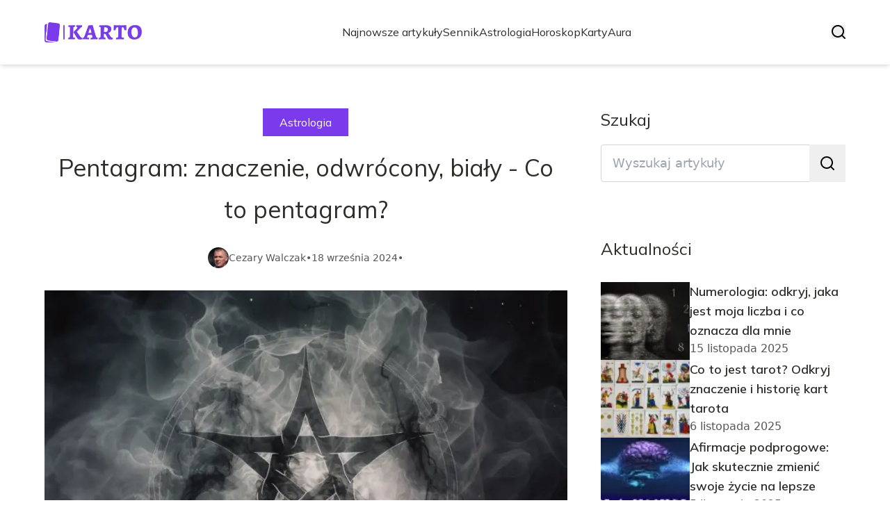

--- FILE ---
content_type: text/html; charset=utf-8
request_url: https://karto.pl/pentagram-znaczenie-odwrocony-bialy-co-to-pentagram
body_size: 41704
content:
<!DOCTYPE html><html lang="pl" class="inter_28a50bef-module__viJdFW__variable mulish_248c324-module__GWeNhW__variable poppins_17f45ad1-module__GKJNuW__variable roboto_4122da53-module__t_RpXq__variable raleway_14793909-module__OsyNDW__variable barlow_1c8714d7-module__cO6ONq__variable lato_75681e7e-module__LVTjGW__variable oswald_82b6937e-module__00kWVa__variable"><head><meta charSet="utf-8"/><meta name="viewport" content="width=device-width, initial-scale=1, maximum-scale=5, user-scalable=yes"/><link rel="preload" as="image" imageSrcSet="/_next/image?url=https%3A%2F%2Ffrpyol0mhkke.compat.objectstorage.eu-frankfurt-1.oraclecloud.com%2Fblogcms-assets%2Flogo%2FnmSmQqZU7FewUc5NWeXbRlnnZ2C5zKOLnrPtsWxD%2Ff9ce1ca9315ad8e4b9fc398883a5f406.webp&amp;w=256&amp;q=75 1x, /_next/image?url=https%3A%2F%2Ffrpyol0mhkke.compat.objectstorage.eu-frankfurt-1.oraclecloud.com%2Fblogcms-assets%2Flogo%2FnmSmQqZU7FewUc5NWeXbRlnnZ2C5zKOLnrPtsWxD%2Ff9ce1ca9315ad8e4b9fc398883a5f406.webp&amp;w=384&amp;q=75 2x"/><link rel="preload" as="image" imageSrcSet="/_next/image?url=https%3A%2F%2Ffrpyol0mhkke.compat.objectstorage.eu-frankfurt-1.oraclecloud.com%2Fblogcms-assets%2Fthumbnail%2FYBuvBljgKmsyGMCIY4n3hWDLr6RuzY%2F95f0af89dd48dd8492af23f61c449c62.webp&amp;w=640&amp;q=75 640w, /_next/image?url=https%3A%2F%2Ffrpyol0mhkke.compat.objectstorage.eu-frankfurt-1.oraclecloud.com%2Fblogcms-assets%2Fthumbnail%2FYBuvBljgKmsyGMCIY4n3hWDLr6RuzY%2F95f0af89dd48dd8492af23f61c449c62.webp&amp;w=750&amp;q=75 750w, /_next/image?url=https%3A%2F%2Ffrpyol0mhkke.compat.objectstorage.eu-frankfurt-1.oraclecloud.com%2Fblogcms-assets%2Fthumbnail%2FYBuvBljgKmsyGMCIY4n3hWDLr6RuzY%2F95f0af89dd48dd8492af23f61c449c62.webp&amp;w=828&amp;q=75 828w, /_next/image?url=https%3A%2F%2Ffrpyol0mhkke.compat.objectstorage.eu-frankfurt-1.oraclecloud.com%2Fblogcms-assets%2Fthumbnail%2FYBuvBljgKmsyGMCIY4n3hWDLr6RuzY%2F95f0af89dd48dd8492af23f61c449c62.webp&amp;w=1080&amp;q=75 1080w, /_next/image?url=https%3A%2F%2Ffrpyol0mhkke.compat.objectstorage.eu-frankfurt-1.oraclecloud.com%2Fblogcms-assets%2Fthumbnail%2FYBuvBljgKmsyGMCIY4n3hWDLr6RuzY%2F95f0af89dd48dd8492af23f61c449c62.webp&amp;w=1200&amp;q=75 1200w, /_next/image?url=https%3A%2F%2Ffrpyol0mhkke.compat.objectstorage.eu-frankfurt-1.oraclecloud.com%2Fblogcms-assets%2Fthumbnail%2FYBuvBljgKmsyGMCIY4n3hWDLr6RuzY%2F95f0af89dd48dd8492af23f61c449c62.webp&amp;w=1920&amp;q=75 1920w, /_next/image?url=https%3A%2F%2Ffrpyol0mhkke.compat.objectstorage.eu-frankfurt-1.oraclecloud.com%2Fblogcms-assets%2Fthumbnail%2FYBuvBljgKmsyGMCIY4n3hWDLr6RuzY%2F95f0af89dd48dd8492af23f61c449c62.webp&amp;w=2048&amp;q=75 2048w, /_next/image?url=https%3A%2F%2Ffrpyol0mhkke.compat.objectstorage.eu-frankfurt-1.oraclecloud.com%2Fblogcms-assets%2Fthumbnail%2FYBuvBljgKmsyGMCIY4n3hWDLr6RuzY%2F95f0af89dd48dd8492af23f61c449c62.webp&amp;w=3840&amp;q=75 3840w" imageSizes="(max-width: 768px) 100vw, (max-width: 1200px) 980px, 980px" fetchPriority="high"/><link rel="stylesheet" href="/_next/static/chunks/24a126c93c54a67d.css" data-precedence="next"/><link rel="stylesheet" href="/_next/static/chunks/57e6335ef989a200.css" data-precedence="next"/><link rel="stylesheet" href="/_next/static/chunks/e49348946d086312.css" data-precedence="next"/><link rel="preload" as="script" fetchPriority="low" href="/_next/static/chunks/65235e3bf93876f6.js"/><script src="/_next/static/chunks/a13dd6cba6e2cc39.js" async=""></script><script src="/_next/static/chunks/8008d994f91f0fb6.js" async=""></script><script src="/_next/static/chunks/7c9db98115e6621a.js" async=""></script><script src="/_next/static/chunks/e5a32dc6c98b1c24.js" async=""></script><script src="/_next/static/chunks/turbopack-f0aee048f20a8f98.js" async=""></script><script src="/_next/static/chunks/ff1a16fafef87110.js" async=""></script><script src="/_next/static/chunks/64c0a5e3a0354479.js" async=""></script><script src="/_next/static/chunks/9b8f256322c7c094.js" async=""></script><script src="/_next/static/chunks/27fb7a41f2b9cd01.js" async=""></script><script src="/_next/static/chunks/644faf44089876d8.js" async=""></script><script src="/_next/static/chunks/933aa5eaa1fd32c6.js" async=""></script><script src="/_next/static/chunks/b74c329886258ae8.js" async=""></script><script src="/_next/static/chunks/a7a62f83c5723c8c.js" async=""></script><script src="/_next/static/chunks/1205d53948bbea73.js" async=""></script><script src="/_next/static/chunks/82e2461da0924ce1.js" async=""></script><script src="/_next/static/chunks/8a4dd8649c6938e3.js" async=""></script><script src="/_next/static/chunks/8ab5aade518e1c33.js" async=""></script><script src="/_next/static/chunks/eb1e1dd5ffd8a42d.js" async=""></script><meta name="next-size-adjust" content=""/><meta name="publication-media-verification" content="2624749c4d444f4ca2adc44b2cb5faeb"/><script src="/_next/static/chunks/a6dad97d9634a72d.js" noModule=""></script></head><body><div hidden=""><!--$?--><template id="B:0"></template><!--/$--></div><div class="absolute left-0 top-0 opacity-0">karto.pl</div><main style="color:#2C2C29;font-family:var(--font-mulish)" class="poppins_17f45ad1-module__GKJNuW__variable inter_28a50bef-module__viJdFW__variable antialiased"><script type="application/ld+json">{"@context":"https://schema.org","@type":"ImageObject","url":"https://frpyol0mhkke.compat.objectstorage.eu-frankfurt-1.oraclecloud.com/blogcms-assets/logo/nmSmQqZU7FewUc5NWeXbRlnnZ2C5zKOLnrPtsWxD/f9ce1ca9315ad8e4b9fc398883a5f406.webp"}</script><script type="application/ld+json">{"@context":"https://schema.org","@type":"Corporation","@id":"https://karto.pl/","logo":"https://frpyol0mhkke.compat.objectstorage.eu-frankfurt-1.oraclecloud.com/blogcms-assets/logo/nmSmQqZU7FewUc5NWeXbRlnnZ2C5zKOLnrPtsWxD/f9ce1ca9315ad8e4b9fc398883a5f406.webp","legalName":"karto.pl","name":"karto.pl","address":{"@type":"PostalAddress","streetAddress":"ul. Małachowskiego 13A, 04-071 Gdańsk"},"contactPoint":[{"@type":"ContactPoint","telephone":"476 610 464","contactType":"customer service","email":"hello@karto.pl"}],"sameAs":["https://karto.pl"],"url":"https://karto.pl"}</script><!--$!--><template data-dgst="BAILOUT_TO_CLIENT_SIDE_RENDERING"></template><!--/$--><nav><div class="flex max-h-24 items-center bg-white/80 backdrop-blur-sm px-2 py-8 lg:px-0 shadow-md"><div class="standard-container-size-two max-h-24 flex items-center justify-between"><a href="/"><img alt="karto.pl" title="karto.pl" width="140" height="140" decoding="async" data-nimg="1" class="w-[120px] xl:w-[140px] hover:scale-90 duration-300" style="color:transparent" srcSet="/_next/image?url=https%3A%2F%2Ffrpyol0mhkke.compat.objectstorage.eu-frankfurt-1.oraclecloud.com%2Fblogcms-assets%2Flogo%2FnmSmQqZU7FewUc5NWeXbRlnnZ2C5zKOLnrPtsWxD%2Ff9ce1ca9315ad8e4b9fc398883a5f406.webp&amp;w=256&amp;q=75 1x, /_next/image?url=https%3A%2F%2Ffrpyol0mhkke.compat.objectstorage.eu-frankfurt-1.oraclecloud.com%2Fblogcms-assets%2Flogo%2FnmSmQqZU7FewUc5NWeXbRlnnZ2C5zKOLnrPtsWxD%2Ff9ce1ca9315ad8e4b9fc398883a5f406.webp&amp;w=384&amp;q=75 2x" src="/_next/image?url=https%3A%2F%2Ffrpyol0mhkke.compat.objectstorage.eu-frankfurt-1.oraclecloud.com%2Fblogcms-assets%2Flogo%2FnmSmQqZU7FewUc5NWeXbRlnnZ2C5zKOLnrPtsWxD%2Ff9ce1ca9315ad8e4b9fc398883a5f406.webp&amp;w=384&amp;q=75"/></a><ul class="uppercase-text hidden gap-12 text-[#2C2C29] lg:flex lg:text-base 2xl:text-lg items-center scrollbar-hide"><li class="min-w-fit"><a class="null" href="/najnowsze-artykuly">Najnowsze artykuły</a></li><li><a class=" hover-violet" href="https://karto.pl/kategorie/sennik">Sennik</a></li><li><a class=" hover-violet" href="https://karto.pl/kategorie/astrologia">Astrologia</a></li><li><a class=" hover-violet" href="https://karto.pl/kategorie/horoskop">Horoskop</a></li><li><a class=" hover-violet" href="https://karto.pl/kategorie/karty">Karty</a></li><li><a class=" hover-violet" href="https://karto.pl/kategorie/aura">Aura</a></li></ul><div class="hidden lg:flex items-center gap-6"><button title="search-button"><svg width="20" height="20" viewBox="0 0 20 20" fill="black" xmlns="http://www.w3.org/2000/svg"><path id="Search" fill-rule="evenodd" clip-rule="evenodd" d="M2 9C2 5.13401 5.13401 2 9 2C12.866 2 16 5.13401 16 9C16 10.886 15.2542 12.5977 14.0413 13.8564C14.0071 13.8827 13.9742 13.9116 13.9429 13.9429C13.9116 13.9742 13.8827 14.0071 13.8564 14.0413C12.5977 15.2542 10.886 16 9 16C5.13401 16 2 12.866 2 9ZM14.6177 16.0319C13.078 17.2635 11.125 18 9 18C4.02944 18 0 13.9706 0 9C0 4.02944 4.02944 0 9 0C13.9706 0 18 4.02944 18 9C18 11.125 17.2635 13.078 16.0319 14.6177L19.7071 18.2929C20.0976 18.6834 20.0976 19.3166 19.7071 19.7071C19.3166 20.0976 18.6834 20.0976 18.2929 19.7071L14.6177 16.0319Z"></path></svg></button></div><img alt="menu" title="menu" loading="lazy" width="20" height="20" decoding="async" data-nimg="1" class="block lg:hidden" style="color:transparent" src="/_next/static/media/hamburger_menu.b50f777d.svg"/></div></div></nav><!--$!--><template data-dgst="BAILOUT_TO_CLIENT_SIDE_RENDERING"></template><!--/$--><script type="application/ld+json">{"@context":"https://schema.org","@type":"BlogPosting","url":"https://karto.pl/pentagram-znaczenie-odwrocony-bialy-co-to-pentagram","headline":"Pentagram: znaczenie, odwrócony, biały - Co to pentagram?","image":["https://frpyol0mhkke.compat.objectstorage.eu-frankfurt-1.oraclecloud.com/blogcms-assets/thumbnail/YBuvBljgKmsyGMCIY4n3hWDLr6RuzY/95f0af89dd48dd8492af23f61c449c62.webp"],"keywords":"odwrócony pentagram,odwrócony pentagram znaczenie,czym jest pentagram,co oznacza odwrócony pentagram,sennik pentagram,biały pentagram znaczenie","datePublished":"2024-09-18T07:22:34.000000Z","dateModified":"2024-09-18T07:22:34.000000Z","author":{"@type":"Person","name":"Cezary Walczak","url":"https://karto.pl/autorzy/cezary-walczak"},"description":"Poznaj znaczenie pentagramu w różnych kulturach. Odkryj symbolikę odwróconego i białego pentagramu, jego historię oraz współczesne interpretacje. Zrozum ten fascynujący symbol.","publisher":{"@type":"Organization","name":"karto.pl","logo":{"@type":"ImageObject","url":"https://frpyol0mhkke.compat.objectstorage.eu-frankfurt-1.oraclecloud.com/blogcms-assets/logo/nmSmQqZU7FewUc5NWeXbRlnnZ2C5zKOLnrPtsWxD/f9ce1ca9315ad8e4b9fc398883a5f406.webp"}},"isAccessibleForFree":true}</script><script type="application/ld+json">{"@context":"https://schema.org","@type":"BreadcrumbList","itemListElement":[{"@type":"ListItem","position":1,"name":"Strona główna","item":"https://karto.pl"},{"@type":"ListItem","position":2,"name":"Astrologia","item":"https://karto.pl/kategorie/astrologia"},{"@type":"ListItem","position":3,"name":"Pentagram: znaczenie, odwrócony, biały - Co to pentagram?","item":"https://karto.pl/pentagram-znaczenie-odwrocony-bialy-co-to-pentagram"}]}</script><article class="standard-container-size-two relative mt-4 min-h-screen overflow-hidden py-3 lg:mt-32 lg:overflow-visible"><section class="mt-20 grid grid-cols-9 lg:mt-4 lg:gap-x-12 2xl:gap-x-8 relative"><div class="col-span-9 mb-2 lg:col-span-6"><div class="flex w-full flex-col items-center"><a href="kategorie/astrologia"><div class="bg-violet uppercase-text px-6 py-2 text-sm text-white lg:text-base">Astrologia</div></a><h1 class="uppercase-text my-4 text-center text-3xl lg:mb-6 lg:text-[40px] lg:leading-[60px] xl:text-[34px] 2xl:text-[40px]">Pentagram: znaczenie, odwrócony, biały - Co to pentagram?</h1><div class="flex items-center gap-x-3 text-sm"><a aria-label="Cezary Walczak" href="/autorzy/cezary-walczak"><figure class="relative rounded-full"><img alt="Autor Cezary Walczak" loading="lazy" width="30" height="30" decoding="async" data-nimg="1" class="rounded-full object-cover hidden lg:block" style="color:transparent" srcSet="/_next/image?url=https%3A%2F%2Ffrpyol0mhkke.compat.objectstorage.eu-frankfurt-1.oraclecloud.com%2Fblogcms-assets%2Favatar%2FERpx5sylJhucYcjoPKwksFnQ22Z5wFDpOtBay4xH%2Fb33cac2895c5a399f0739690a9bfb88c.webp&amp;w=32&amp;q=75 1x, /_next/image?url=https%3A%2F%2Ffrpyol0mhkke.compat.objectstorage.eu-frankfurt-1.oraclecloud.com%2Fblogcms-assets%2Favatar%2FERpx5sylJhucYcjoPKwksFnQ22Z5wFDpOtBay4xH%2Fb33cac2895c5a399f0739690a9bfb88c.webp&amp;w=64&amp;q=75 2x" src="/_next/image?url=https%3A%2F%2Ffrpyol0mhkke.compat.objectstorage.eu-frankfurt-1.oraclecloud.com%2Fblogcms-assets%2Favatar%2FERpx5sylJhucYcjoPKwksFnQ22Z5wFDpOtBay4xH%2Fb33cac2895c5a399f0739690a9bfb88c.webp&amp;w=64&amp;q=75"/></figure></a><div class="flex items-center gap-2 font-sans text-[#575756]"><a aria-label="Cezary Walczak" href="/autorzy/cezary-walczak">Cezary Walczak</a>•<span>18 września 2024</span>•</div></div></div><figure style="width:100%"><img alt="Pentagram: znaczenie, odwrócony, biały - Co to pentagram?" fetchPriority="high" width="980" height="400" decoding="async" data-nimg="1" class="h-[260px] lg:h-[480px] xl:h-[560px] object-cover" style="color:transparent;width:100%;margin-top:32px;background-size:cover;background-position:50% 50%;background-repeat:no-repeat;background-image:url(&quot;data:image/svg+xml;charset=utf-8,%3Csvg xmlns=&#x27;http://www.w3.org/2000/svg&#x27; viewBox=&#x27;0 0 980 400&#x27;%3E%3Cfilter id=&#x27;b&#x27; color-interpolation-filters=&#x27;sRGB&#x27;%3E%3CfeGaussianBlur stdDeviation=&#x27;20&#x27;/%3E%3CfeColorMatrix values=&#x27;1 0 0 0 0 0 1 0 0 0 0 0 1 0 0 0 0 0 100 -1&#x27; result=&#x27;s&#x27;/%3E%3CfeFlood x=&#x27;0&#x27; y=&#x27;0&#x27; width=&#x27;100%25&#x27; height=&#x27;100%25&#x27;/%3E%3CfeComposite operator=&#x27;out&#x27; in=&#x27;s&#x27;/%3E%3CfeComposite in2=&#x27;SourceGraphic&#x27;/%3E%3CfeGaussianBlur stdDeviation=&#x27;20&#x27;/%3E%3C/filter%3E%3Cimage width=&#x27;100%25&#x27; height=&#x27;100%25&#x27; x=&#x27;0&#x27; y=&#x27;0&#x27; preserveAspectRatio=&#x27;none&#x27; style=&#x27;filter: url(%23b);&#x27; href=&#x27;[data-uri]&#x27;/%3E%3C/svg%3E&quot;)" sizes="(max-width: 768px) 100vw, (max-width: 1200px) 980px, 980px" srcSet="/_next/image?url=https%3A%2F%2Ffrpyol0mhkke.compat.objectstorage.eu-frankfurt-1.oraclecloud.com%2Fblogcms-assets%2Fthumbnail%2FYBuvBljgKmsyGMCIY4n3hWDLr6RuzY%2F95f0af89dd48dd8492af23f61c449c62.webp&amp;w=640&amp;q=75 640w, /_next/image?url=https%3A%2F%2Ffrpyol0mhkke.compat.objectstorage.eu-frankfurt-1.oraclecloud.com%2Fblogcms-assets%2Fthumbnail%2FYBuvBljgKmsyGMCIY4n3hWDLr6RuzY%2F95f0af89dd48dd8492af23f61c449c62.webp&amp;w=750&amp;q=75 750w, /_next/image?url=https%3A%2F%2Ffrpyol0mhkke.compat.objectstorage.eu-frankfurt-1.oraclecloud.com%2Fblogcms-assets%2Fthumbnail%2FYBuvBljgKmsyGMCIY4n3hWDLr6RuzY%2F95f0af89dd48dd8492af23f61c449c62.webp&amp;w=828&amp;q=75 828w, /_next/image?url=https%3A%2F%2Ffrpyol0mhkke.compat.objectstorage.eu-frankfurt-1.oraclecloud.com%2Fblogcms-assets%2Fthumbnail%2FYBuvBljgKmsyGMCIY4n3hWDLr6RuzY%2F95f0af89dd48dd8492af23f61c449c62.webp&amp;w=1080&amp;q=75 1080w, /_next/image?url=https%3A%2F%2Ffrpyol0mhkke.compat.objectstorage.eu-frankfurt-1.oraclecloud.com%2Fblogcms-assets%2Fthumbnail%2FYBuvBljgKmsyGMCIY4n3hWDLr6RuzY%2F95f0af89dd48dd8492af23f61c449c62.webp&amp;w=1200&amp;q=75 1200w, /_next/image?url=https%3A%2F%2Ffrpyol0mhkke.compat.objectstorage.eu-frankfurt-1.oraclecloud.com%2Fblogcms-assets%2Fthumbnail%2FYBuvBljgKmsyGMCIY4n3hWDLr6RuzY%2F95f0af89dd48dd8492af23f61c449c62.webp&amp;w=1920&amp;q=75 1920w, /_next/image?url=https%3A%2F%2Ffrpyol0mhkke.compat.objectstorage.eu-frankfurt-1.oraclecloud.com%2Fblogcms-assets%2Fthumbnail%2FYBuvBljgKmsyGMCIY4n3hWDLr6RuzY%2F95f0af89dd48dd8492af23f61c449c62.webp&amp;w=2048&amp;q=75 2048w, /_next/image?url=https%3A%2F%2Ffrpyol0mhkke.compat.objectstorage.eu-frankfurt-1.oraclecloud.com%2Fblogcms-assets%2Fthumbnail%2FYBuvBljgKmsyGMCIY4n3hWDLr6RuzY%2F95f0af89dd48dd8492af23f61c449c62.webp&amp;w=3840&amp;q=75 3840w" src="/_next/image?url=https%3A%2F%2Ffrpyol0mhkke.compat.objectstorage.eu-frankfurt-1.oraclecloud.com%2Fblogcms-assets%2Fthumbnail%2FYBuvBljgKmsyGMCIY4n3hWDLr6RuzY%2F95f0af89dd48dd8492af23f61c449c62.webp&amp;w=3840&amp;q=75"/></figure><div class="mt-12"><p class="uppercase-text mb-4 text-xl lg:text-2xl">Spis treści</p><ul class="content-table-two-violet"><li><a href="#co-to-jest-pentagram">Co to jest pentagram?</a></li><li><a href="#historia-i-pochodzenie-pentagramu">Historia i pochodzenie pentagramu</a></li><li><a href="#symbolika-pentagramu-w-roznych-kulturach">Symbolika pentagramu w różnych kulturach</a></li><li><a href="#pentagram-jako-symbol-ochronny">Pentagram jako symbol ochronny</a></li><li><a href="#negatywne-skojarzenia-z-pentagramem">Negatywne skojarzenia z pentagramem</a></li><li><a href="#czym-rozni-sie-odwrocony-pentagram-od-klasycznego">Czym różni się odwrócony pentagram od klasycznego?</a></li><li><a href="#pentagram-w-religiach-neopoganskich">Pentagram w religiach neopogańskich</a></li><li><a href="#wspolczesne-interpretacje-pentagramu">Współczesne interpretacje pentagramu</a></li><li><a href="#czy-istnieje-bialy-pentagram">Czy istnieje biały pentagram?</a></li><li><a href="#jak-ewoluowalo-znaczenie-pentagramu-na-przestrzeni-wiekow">Jak ewoluowało znaczenie pentagramu na przestrzeni wieków?</a></li><li><a href="#pentagram-od-starozytnego-symbolu-ochrony-po-wspolczesna-ikone-kontrowersji">Pentagram: od starożytnego symbolu ochrony po współczesną ikonę kontrowersji</a></li></ul></div><div class="post-text-two-violet font-poppins uppercase-text-post col-span-9 quote-violet link-violet mt-6 lg:mt-8 lg:col-span-5"><p><b>Pentagram</b> to starożytny symbol o bogatej historii i złożonym znaczeniu. Ta pięcioramienna gwiazda występuje w wielu kulturach i tradycjach religijnych od co najmniej 3500 roku p.n.e. Początkowo pentagram był postrzegany pozytywnie - jako <b>symbol ochronny i magiczny</b>. W średniowieczu zaczął być kojarzony z czarną magią, zwłaszcza w odwróconej formie. Współcześnie pentagram ma różne interpretacje, od symbolu duchowego po element praktyk neopogańskich.</p>
<p><b>Najważniejsze informacje:</b></p>
<ul>
<li>Pentagram znany od starożytności, używany w Mezopotamii, Egipcie i Grecji</li>
<li>Symbolizował ochronę, cnoty i zasady życiowe</li>
<li>W chrześcijaństwie kojarzony z ranami Chrystusa</li>
<li>Od średniowiecza zaczął być wiązany z czarną magią</li>
<li>Odwrócony pentagram uznawany za symbol satanistyczny</li>
<li>Współcześnie używany w wicca i neopoganizmie</li>
<li>Interpretacja zależy od kontekstu kulturowego i osobistych przekonań</li>
</ul>
<h2 id="co-to-jest-pentagram">Co to jest pentagram?</h2>
<p><b>Pentagram</b> to pięcioramienna gwiazda, często wpisana w okrąg, będąca starożytnym symbolem o bogatym <b>znaczeniu</b>. Wizualnie składa się z pięciu równych ramion tworzących gwiazdę. Słowo "pentagram" pochodzi z greki i oznacza dosłownie "pięć linii".</p>
<h2 id="historia-i-pochodzenie-pentagramu">Historia i pochodzenie pentagramu</h2>
<p>Najwcześniejsze znane użycie <b>pentagramu</b> datuje się na około 3500 rok p.n.e. w mezopotamskim mieście Ur. <b>Symbol pentagramu</b> był powszechnie stosowany w starożytnych cywilizacjach, takich jak Babilonia i Egipt, gdzie pełnił funkcje magiczne i ochronne. W Grecji był używany jako pieczęć królewska.</p>
<p>W filozofii pitagorejskiej <b>pentagram</b> symbolizował doskonałość i harmonię. Pitagorejczycy uważali go za symbol zdrowia i wiedzy tajemnej.</p>

<h2 id="symbolika-pentagramu-w-roznych-kulturach">Symbolika pentagramu w różnych kulturach</h2>
<p>W Mezopotamii i Egipcie <b>pentagram</b> był używany jako amulet ochronny. Babilończycy rysowali go na pojemnikach z żywnością, wierząc w jego moc powstrzymywania zepsucia.</p>
<p>W starożytnej Grecji <b>pentagram symbolizował</b> pięć żywiołów: ziemię, powietrze, ogień, wodę i ducha. Był związany z kultem bogini Kory.</p>
<p>We wczesnym chrześcijaństwie <b>pentagram</b> reprezentował pięć ran Chrystusa. Był też kojarzony z Gwiazdą Betlejemską.</p>
<ul>
<li>Sprawiedliwość</li>
<li>Cnota</li>
<li>Miłość</li>
<li>Mądrość</li>
<li>Prawda</li>
</ul>
<h2 id="pentagram-jako-symbol-ochronny">Pentagram jako symbol ochronny</h2>
<p><b>Pentagram</b> był powszechnie używany jako amulet chroniący przed złem i negatywnymi wpływami. W wielu kulturach wierzono, że noszenie <b>pentagramu</b> zapewnia ochronę przed demonami i złymi duchami.</p>
<p>W magii ochronnej <b>pentagram</b> był często rysowany lub grawerowany na drzwiach domów i stajni. Wierzono, że tworzy barierę energetyczną, przez którą zło nie może przeniknąć.</p>
<div class="hint" style="background-color:#f0f0f0;margin:10px 0;padding:15px;">
Wskazówka: Współcześnie niektórzy ludzie nadal używają <b>pentagramu</b> jako symbolu ochronnego, nosząc go jako biżuterię lub umieszczając w swoich domach. Pamiętaj jednak, że jego skuteczność zależy od osobistych przekonań i intencji.
</div>
<h2 id="negatywne-skojarzenia-z-pentagramem">Negatywne skojarzenia z pentagramem</h2>
<p>W średniowieczu <b>pentagram</b> zaczął nabierać negatywnych konotacji. Kościół katolicki powiązał go z herezją i praktykami pogańskimi.</p>
<p><b>Symbolika pentagramu</b> została zniekształcona i zaczęto kojarzyć go z czarną magią. Wierzono, że czarnoksiężnicy używają go do wywoływania demonów i rzucania klątw.</p>
<p>W satanizmie odwrócony <b>pentagram</b> stał się jednym z głównych symboli. Anton LaVey, założyciel Kościoła Szatana, przyjął go jako oficjalny symbol swojej organizacji.</p>
<h2 id="czym-rozni-sie-odwrocony-pentagram-od-klasycznego">Czym różni się odwrócony pentagram od klasycznego?</h2>
<p>Odwrócony <b>pentagram</b> to symbol, w którym dwa ramiona gwiazdy skierowane są do góry. Symbolizuje on dominację materii nad duchem i jest często kojarzony z satanizmem i czarną magią.</p>
<p>Kontrowersje wokół odwróconego <b>pentagramu</b> wynikają z jego negatywnych skojarzeń. Niektórzy uważają go za symbol zła, podczas gdy inni postrzegają jako wyraz buntu przeciwko tradycyjnym wartościom.</p>
<table>
<tr>
<td><b>Klasyczny pentagram</b></td>
<td><b>Odwrócony pentagram</b></td>
</tr>
<tr>
<td>Symbol ochrony i harmonii</td>
<td>Symbol buntu i chaosu</td>
</tr>
<tr>
<td>Duch nad materią</td>
<td>Materia nad duchem</td>
</tr>
<tr>
<td>Pozytywne konotacje</td>
<td>Negatywne konotacje</td>
</tr>
</table>
<h2 id="pentagram-w-religiach-neopoganskich">Pentagram w religiach neopogańskich</h2>
<p>W Wicca <b>pentagram</b> jest jednym z najważniejszych symboli. Reprezentuje pięć żywiołów: ziemię, powietrze, ogień, wodę i ducha. Wiccanie używają go do tworzenia świętego kręgu i w rytuałach magicznych.</p>
<p><b>Symbolika pentagramu</b> w Wicca jest głęboko związana z naturą. Każdy wierzchołek gwiazdy odpowiada jednemu z żywiołów, a okrąg symbolizuje jedność i cykliczność natury.</p>
<p>W neopogańskich rytuałach i medytacjach <b>pentagram</b> jest często używany jako narzędzie do skupienia energii i intencji. Służy też jako symbol ochronny podczas praktyk magicznych.</p>
<h2 id="wspolczesne-interpretacje-pentagramu">Współczesne interpretacje pentagramu</h2>
<p>W popkulturze <b>pentagram</b> często pojawia się w filmach i serialach o tematyce okultystycznej. Bywa wykorzystywany jako element straszący lub symbol "złych" bohaterów.</p>
<p>W sztuce i designie <b>pentagram</b> jest często używany ze względu na swoją symetrię i estetykę. Można go znaleźć w logotypach, tatuażach i elementach dekoracyjnych.</p>
<p>Kontrowersje wokół <b>symbolu pentagramu</b> wynikają głównie z niezrozumienia jego historii i różnorodnych znaczeń. Wiele osób błędnie kojarzy go wyłącznie z satanizmem, ignorując jego pozytywne aspekty.</p>
<h2 id="czy-istnieje-bialy-pentagram">Czy istnieje biały pentagram?</h2>
<p>"Biały <b>pentagram</b>" to termin odnoszący się do <b>pentagramu</b> używanego w celach pozytywnych lub w "białej magii". Nie jest to osobny rodzaj symbolu, ale raczej określenie jego intencji i sposobu użycia.</p>
<p>Kolor w <b>symbolice pentagramu</b> może mieć znaczenie, ale nie jest kluczowy. Biały często symbolizuje czystość, światło i dobre intencje.</p>
<p>Przykładowo, w niektórych tradycjach neopogańskich biały <b>pentagram</b> jest używany w rytuałach oczyszczających lub ochronnych. Można go też spotkać w biżuterii jako symbol duchowości i harmonii.</p>
<h2 id="jak-ewoluowalo-znaczenie-pentagramu-na-przestrzeni-wiekow">Jak ewoluowało znaczenie pentagramu na przestrzeni wieków?</h2>
<p>W starożytności i średniowieczu <b>pentagram</b> był przede wszystkim symbolem ochronnym i magicznym. Później, w średniowieczu, zaczął nabierać negatywnych konotacji, będąc kojarzonym z herezją i czarną magią.</p>
<p>W okresie renesansu i oświecenia <b>pentagram</b> stał się przedmiotem zainteresowania okultystów i badaczy ezoteryki. Był analizowany pod kątem jego geometrycznych i mistycznych właściwości.</p>
<p>W XIX i XX wieku <b>symbolika pentagramu</b> została adoptowana przez różne ruchy okultystyczne i neopogańskie. Jednocześnie stał się on popularnym motywem w kulturze masowej.</p>
<p>Współcześnie <b>interpretacje pentagramu</b> są bardzo zróżnicowane. Dla jednych pozostaje symbolem duchowym, dla innych jest elementem popkultury lub znakiem kontrowersji.</p>
<ul>
<li>Starożytny symbol ochronny</li>
<li>Średniowieczny znak herezji</li>
<li>Renesansowy obiekt badań ezoterycznych</li>
<li>Symbol neopogański i okultystyczny w XIX-XX wieku</li>
<li>Współczesny znak o wielu interpretacjach</li>
</ul>
<h2 id="pentagram-od-starozytnego-symbolu-ochrony-po-wspolczesna-ikone-kontrowersji">Pentagram: od starożytnego symbolu ochrony po współczesną ikonę kontrowersji</h2>
<p><b>Pentagram</b> to fascynujący symbol, którego <b>znaczenie</b> ewoluowało na przestrzeni tysięcy lat. Rozpoczynając swoją podróż jako znak ochronny w starożytnych cywilizacjach, przeszedł przez okresy gloryfikacji i potępienia, by ostatecznie stać się złożonym symbolem o wielu interpretacjach we współczesnym świecie.</p>
<p>Mimo negatywnych skojarzeń, które narosły wokół <b>pentagramu</b> w średniowieczu i później, jego pierwotne <b>znaczenie</b> jako symbolu harmonii, ochrony i równowagi przetrwało w niektórych kręgach. Dziś <b>pentagram</b> znajduje swoje miejsce w religiach neopogańskich, sztuce, designie, a nawet popkulturze, pokazując, jak wielowymiarowy może być jeden prosty geometryczny kształt.</p>
<p>Niezależnie od osobistych przekonań, zrozumienie bogatej historii i różnorodnych <b>interpretacji pentagramu</b> pozwala nam docenić złożoność ludzkiej symboliki i sposobów, w jakie nadajemy znaczenie otaczającemu nas światu. <b>Pentagram</b> pozostaje fascynującym przykładem tego, jak symbole mogą ewoluować, adaptować się i nabierać nowych znaczeń w zmieniającym się kontekście kulturowym.</p></div><div class="flex flex-col gap-2.5 mt-4"><p class="font-semibold text-base lg:text-lg">Źródło<!-- -->:</p><div class="flex gap-1.5 items-center text-xs lg:text-sm"><span>[<!-- -->1<!-- -->]</span><p class="italic">https://nawiedzona.pl/pentagram-symbolika-znaczenie/</p></div><div class="flex gap-1.5 items-center text-xs lg:text-sm"><span>[<!-- -->2<!-- -->]</span><p class="italic">https://pl.wikipedia.org/wiki/Pentagram</p></div><div class="flex gap-1.5 items-center text-xs lg:text-sm"><span>[<!-- -->3<!-- -->]</span><p class="italic">https://wiedzmaimag.pl/pentagram-tajemniczy-symbol-o-bogatej-historii-i-znaczeniu-n-2.html</p></div></div><div class="mt-12 w-full"><div class="mt-6 flex-col items-start gap-2 flex w-full"><div class="flex w-full items-center justify-between gap-12"><div class="inline-flex min-w-fit items-center gap-2"><svg width="20" height="20" viewBox="0 0 20 20" fill="#7c3aed" xmlns="http://www.w3.org/2000/svg"><path id="Vector" d="M8.9271 0.695722L6.48599 5.86696L1.02432 6.69889C0.0448775 6.84731 -0.347645 8.10887 0.362634 8.83144L4.31403 12.8544L3.37945 18.5373C3.21123 19.5645 4.24674 20.3339 5.11403 19.8535L10 17.1702L14.886 19.8535C15.7533 20.33 16.7888 19.5645 16.6206 18.5373L15.686 12.8544L19.6374 8.83144C20.3476 8.10887 19.9551 6.84731 18.9757 6.69889L13.514 5.86696L11.0729 0.695722C10.6355 -0.226039 9.36823 -0.237757 8.9271 0.695722Z"></path></svg><p class="uppercase-text text-xl">Oceń artykuł</p></div><div class="h-0.5 w-full bg-violet"></div></div><div class="mt-4 flex items-center gap-0.5"><div><img alt="rating-outline" loading="lazy" width="25" height="25" decoding="async" data-nimg="1" style="color:transparent" src="/_next/static/media/fill_star.15a28a8b.svg"/></div><div><img alt="rating-outline" loading="lazy" width="25" height="25" decoding="async" data-nimg="1" style="color:transparent" src="/_next/static/media/fill_star.15a28a8b.svg"/></div><div><img alt="rating-outline" loading="lazy" width="25" height="25" decoding="async" data-nimg="1" style="color:transparent" src="/_next/static/media/fill_star.15a28a8b.svg"/></div><div><img alt="rating-outline" loading="lazy" width="25" height="25" decoding="async" data-nimg="1" style="color:transparent" src="/_next/static/media/fill_star.15a28a8b.svg"/></div><div><img alt="rating-outline" loading="lazy" width="25" height="25" decoding="async" data-nimg="1" style="color:transparent" src="/_next/static/media/fill_star.15a28a8b.svg"/></div></div><div class="mt-4 font-sans text-sm text-[#575756] lg:mt-2 lg:text-base">Ocena<!-- -->: <!-- -->0.00<!-- --> <!-- -->Liczba głosów<!-- -->:<!-- --> <!-- -->0</div></div></div><div class="mt-12 lg:mt-24"><div class="flex w-full items-center justify-between gap-12"><div class="inline-flex items-center min-w-fit gap-2"><svg width="20" height="16" viewBox="0 0 20 16" fill="#7c3aed" xmlns="http://www.w3.org/2000/svg"><path id="Vector" d="M15.5607 7.06065L8.93934 0.439344C8.65804 0.158039 8.27651 2.08024e-06 7.87869 0H1.5C0.671562 0 0 0.671562 0 1.5V7.87869C2.08024e-06 8.27651 0.158039 8.65804 0.439344 8.93934L7.06065 15.5607C7.6464 16.1464 8.59615 16.1465 9.18197 15.5607L15.5607 9.18197C16.1464 8.59619 16.1464 7.64644 15.5607 7.06065ZM3.5 5C2.67156 5 2 4.32844 2 3.5C2 2.67156 2.67156 2 3.5 2C4.32844 2 5 2.67156 5 3.5C5 4.32844 4.32844 5 3.5 5ZM19.5607 9.18197L13.182 15.5607C12.5962 16.1464 11.6464 16.1464 11.0607 15.5607L11.0494 15.5494L16.4887 10.1101C17.02 9.57884 17.3125 8.87256 17.3125 8.12131C17.3125 7.37006 17.0199 6.66378 16.4887 6.13256L10.3562 0H11.8787C12.2765 2.08024e-06 12.658 0.158039 12.9393 0.439344L19.5607 7.06065C20.1464 7.64644 20.1464 8.59619 19.5607 9.18197Z"></path></svg><p class="text-xl uppercase-text">Tagi</p></div><div class="h-0.5 w-full bg-violet"></div></div><div class="mt-10 flex flex-wrap gap-4"><div class="bg-light-violet text-sm lg:text-base uppercase-text px-4 lg:px-6 py-2.5">odwrócony pentagram</div><div class="bg-light-violet text-sm lg:text-base uppercase-text px-4 lg:px-6 py-2.5">odwrócony pentagram znaczenie</div><div class="bg-light-violet text-sm lg:text-base uppercase-text px-4 lg:px-6 py-2.5">czym jest pentagram</div><div class="bg-light-violet text-sm lg:text-base uppercase-text px-4 lg:px-6 py-2.5">co oznacza odwrócony pentagram</div><div class="bg-light-violet text-sm lg:text-base uppercase-text px-4 lg:px-6 py-2.5">sennik pentagram</div><div class="bg-light-violet text-sm lg:text-base uppercase-text px-4 lg:px-6 py-2.5">biały pentagram znaczenie</div></div></div><div class="bg-light-violet mt-16 flex w-full flex-col items-center gap-6 p-6 lg:flex-row lg:items-start lg:gap-12 lg:p-16"><a href="/autorzy/cezary-walczak"><figure class="relative h-[100px] w-[100px] lg:h-[148px] lg:w-[148px]"><img alt="Autor Cezary Walczak" loading="lazy" decoding="async" data-nimg="fill" class="rounded-full shadow-md shadow-gray-300" style="position:absolute;height:100%;width:100%;left:0;top:0;right:0;bottom:0;color:transparent" sizes="100%" srcSet="/_next/image?url=https%3A%2F%2Ffrpyol0mhkke.compat.objectstorage.eu-frankfurt-1.oraclecloud.com%2Fblogcms-assets%2Favatar%2FERpx5sylJhucYcjoPKwksFnQ22Z5wFDpOtBay4xH%2Fb33cac2895c5a399f0739690a9bfb88c.webp&amp;w=32&amp;q=75 32w, /_next/image?url=https%3A%2F%2Ffrpyol0mhkke.compat.objectstorage.eu-frankfurt-1.oraclecloud.com%2Fblogcms-assets%2Favatar%2FERpx5sylJhucYcjoPKwksFnQ22Z5wFDpOtBay4xH%2Fb33cac2895c5a399f0739690a9bfb88c.webp&amp;w=48&amp;q=75 48w, /_next/image?url=https%3A%2F%2Ffrpyol0mhkke.compat.objectstorage.eu-frankfurt-1.oraclecloud.com%2Fblogcms-assets%2Favatar%2FERpx5sylJhucYcjoPKwksFnQ22Z5wFDpOtBay4xH%2Fb33cac2895c5a399f0739690a9bfb88c.webp&amp;w=64&amp;q=75 64w, /_next/image?url=https%3A%2F%2Ffrpyol0mhkke.compat.objectstorage.eu-frankfurt-1.oraclecloud.com%2Fblogcms-assets%2Favatar%2FERpx5sylJhucYcjoPKwksFnQ22Z5wFDpOtBay4xH%2Fb33cac2895c5a399f0739690a9bfb88c.webp&amp;w=96&amp;q=75 96w, /_next/image?url=https%3A%2F%2Ffrpyol0mhkke.compat.objectstorage.eu-frankfurt-1.oraclecloud.com%2Fblogcms-assets%2Favatar%2FERpx5sylJhucYcjoPKwksFnQ22Z5wFDpOtBay4xH%2Fb33cac2895c5a399f0739690a9bfb88c.webp&amp;w=128&amp;q=75 128w, /_next/image?url=https%3A%2F%2Ffrpyol0mhkke.compat.objectstorage.eu-frankfurt-1.oraclecloud.com%2Fblogcms-assets%2Favatar%2FERpx5sylJhucYcjoPKwksFnQ22Z5wFDpOtBay4xH%2Fb33cac2895c5a399f0739690a9bfb88c.webp&amp;w=256&amp;q=75 256w, /_next/image?url=https%3A%2F%2Ffrpyol0mhkke.compat.objectstorage.eu-frankfurt-1.oraclecloud.com%2Fblogcms-assets%2Favatar%2FERpx5sylJhucYcjoPKwksFnQ22Z5wFDpOtBay4xH%2Fb33cac2895c5a399f0739690a9bfb88c.webp&amp;w=384&amp;q=75 384w, /_next/image?url=https%3A%2F%2Ffrpyol0mhkke.compat.objectstorage.eu-frankfurt-1.oraclecloud.com%2Fblogcms-assets%2Favatar%2FERpx5sylJhucYcjoPKwksFnQ22Z5wFDpOtBay4xH%2Fb33cac2895c5a399f0739690a9bfb88c.webp&amp;w=640&amp;q=75 640w, /_next/image?url=https%3A%2F%2Ffrpyol0mhkke.compat.objectstorage.eu-frankfurt-1.oraclecloud.com%2Fblogcms-assets%2Favatar%2FERpx5sylJhucYcjoPKwksFnQ22Z5wFDpOtBay4xH%2Fb33cac2895c5a399f0739690a9bfb88c.webp&amp;w=750&amp;q=75 750w, /_next/image?url=https%3A%2F%2Ffrpyol0mhkke.compat.objectstorage.eu-frankfurt-1.oraclecloud.com%2Fblogcms-assets%2Favatar%2FERpx5sylJhucYcjoPKwksFnQ22Z5wFDpOtBay4xH%2Fb33cac2895c5a399f0739690a9bfb88c.webp&amp;w=828&amp;q=75 828w, /_next/image?url=https%3A%2F%2Ffrpyol0mhkke.compat.objectstorage.eu-frankfurt-1.oraclecloud.com%2Fblogcms-assets%2Favatar%2FERpx5sylJhucYcjoPKwksFnQ22Z5wFDpOtBay4xH%2Fb33cac2895c5a399f0739690a9bfb88c.webp&amp;w=1080&amp;q=75 1080w, /_next/image?url=https%3A%2F%2Ffrpyol0mhkke.compat.objectstorage.eu-frankfurt-1.oraclecloud.com%2Fblogcms-assets%2Favatar%2FERpx5sylJhucYcjoPKwksFnQ22Z5wFDpOtBay4xH%2Fb33cac2895c5a399f0739690a9bfb88c.webp&amp;w=1200&amp;q=75 1200w, /_next/image?url=https%3A%2F%2Ffrpyol0mhkke.compat.objectstorage.eu-frankfurt-1.oraclecloud.com%2Fblogcms-assets%2Favatar%2FERpx5sylJhucYcjoPKwksFnQ22Z5wFDpOtBay4xH%2Fb33cac2895c5a399f0739690a9bfb88c.webp&amp;w=1920&amp;q=75 1920w, /_next/image?url=https%3A%2F%2Ffrpyol0mhkke.compat.objectstorage.eu-frankfurt-1.oraclecloud.com%2Fblogcms-assets%2Favatar%2FERpx5sylJhucYcjoPKwksFnQ22Z5wFDpOtBay4xH%2Fb33cac2895c5a399f0739690a9bfb88c.webp&amp;w=2048&amp;q=75 2048w, /_next/image?url=https%3A%2F%2Ffrpyol0mhkke.compat.objectstorage.eu-frankfurt-1.oraclecloud.com%2Fblogcms-assets%2Favatar%2FERpx5sylJhucYcjoPKwksFnQ22Z5wFDpOtBay4xH%2Fb33cac2895c5a399f0739690a9bfb88c.webp&amp;w=3840&amp;q=75 3840w" src="/_next/image?url=https%3A%2F%2Ffrpyol0mhkke.compat.objectstorage.eu-frankfurt-1.oraclecloud.com%2Fblogcms-assets%2Favatar%2FERpx5sylJhucYcjoPKwksFnQ22Z5wFDpOtBay4xH%2Fb33cac2895c5a399f0739690a9bfb88c.webp&amp;w=3840&amp;q=75"/></figure></a><div class="flex flex-col gap-2"><a class="uppercase-text text-center text-xl lg:text-left lg:text-[28px]" href="/autorzy/cezary-walczak">Cezary Walczak</a><div class="line-clamp-4 text-center font-sans text-sm text-[#575756] lg:text-left lg:text-base"><p><span style="color:rgb(0,0,0);">Jestem pasjonatem astronomii. Prowadzę bloga, na którym piszę o nowych odkryciach i badaniach we wszechświecie. Udzielam porad dotyczących obserwacji nieba oraz doboru sprzętu astronomicznego.</span></p></div></div></div><div class="mt-12 gap-4"><div class="flex w-full flex-col items-start justify-between gap-8 lg:flex-row lg:items-center lg:gap-12"><div class="inline-flex min-w-fit items-center gap-3"><svg width="20" height="18" viewBox="0 0 20 18" xmlns="http://www.w3.org/2000/svg" fill="#7c3aed"><path id="Vector" d="M19.6754 6.34161L12.8003 0.235081C12.1985 -0.299494 11.25 0.134474 11.25 0.964883V4.18129C4.97543 4.25518 0 5.54865 0 11.6649C0 14.1335 1.54613 16.5791 3.2552 17.8577C3.78852 18.2567 4.5486 17.7559 4.35195 17.1091C2.5807 11.2827 5.19207 9.73589 11.25 9.64625V13.1785C11.25 14.0102 12.1992 14.4423 12.8003 13.9084L19.6754 7.80122C20.1079 7.41703 20.1085 6.72632 19.6754 6.34161Z"></path></svg><p class="uppercase-text text-xl">Udostępnij artykuł</p></div><div class="hidden h-0.5 w-full lg:block bg-violet"></div><div class="flex items-center gap-4 lg:gap-6"><button class="react-share__ShareButton" style="background-color:transparent;border:none;padding:0;font:inherit;color:inherit;cursor:pointer"><div class="flex h-10 w-10 items-center justify-center rounded-full bg-violet p-2"><img title="x" alt="x" loading="lazy" width="16" height="16" decoding="async" data-nimg="1" class="h-5 w-5" style="color:transparent" src="/_next/static/media/fb_white.fd1b9d1f.svg"/></div></button><button class="react-share__ShareButton" style="background-color:transparent;border:none;padding:0;font:inherit;color:inherit;cursor:pointer"><div class="flex h-10 w-10 items-center justify-center rounded-full bg-violet p-2"><img title="x" alt="x" loading="lazy" width="16" height="16" decoding="async" data-nimg="1" class="h-5 w-5" style="color:transparent" src="/_next/static/media/x_white.dbe04026.svg"/></div></button></div></div></div><section class="w-full mt-12 pb-12"><p class="uppercase-text text-xl lg:text-[24px] font-bold">Napisz komentarz</p><form class="mt-8 flex w-full flex-col gap-6"><p class="text-2xl hidden">Komentarze<span class="font-normal text-gray-600">(<!-- -->0<!-- -->)</span></p><div class="flex w-full flex-col items-center gap-3 lg:flex-row lg:gap-6"><div class="relative w-full"><input class="w-full rounded border px-4 py-3 font-sans text-sm lg:text-base" placeholder="Nazwa" maxLength="16" type="text" name="name"/></div><div class="relative w-full"><input class="w-full rounded border px-4 py-3 font-sans text-sm lg:text-base" placeholder="Email" type="email" name="email"/></div></div><textarea placeholder="Dodaj komentarz" id="message" cols="30" rows="10" class="resize-none border p-3 font-sans text-sm lg:text-base" name="message"></textarea><div class="mt-6 flex w-full"><button type="submit" class="max-w-fit bg-violet uppercase-text rounded-xl uppercase-text px-6 py-3 text-base text-white lg:px-8 lg:text-lg">Dodaj komentarz</button></div></form><section class="mt-6 flex w-full flex-col-reverse gap-4"></section></section></div><aside class="col-span-9 lg:col-span-3  relative"><div class="sticky space-y-8 xl:-top-[37rem] 2xl:-top-[29rem] left-0"><label for="search" class="hidden lg:flex flex-col"><span class="text-2xl uppercase-text  text-gray-two">Szukaj</span><div class="relative mt-5 w-full"><input type="text" id="search" class="w-full rounded border border-gray-300 py-3 pl-4 pr-16 font-sans text-lg focus:outline-none focus:ring-0" placeholder="Wyszukaj artykuły" value=""/><button class="absolute right-0 top-0 flex h-full items-center px-4 text-white"><svg width="20" height="20" viewBox="0 0 20 20" fill="black" xmlns="http://www.w3.org/2000/svg"><path id="Search" fill-rule="evenodd" clip-rule="evenodd" d="M2 9C2 5.13401 5.13401 2 9 2C12.866 2 16 5.13401 16 9C16 10.886 15.2542 12.5977 14.0413 13.8564C14.0071 13.8827 13.9742 13.9116 13.9429 13.9429C13.9116 13.9742 13.8827 14.0071 13.8564 14.0413C12.5977 15.2542 10.886 16 9 16C5.13401 16 2 12.866 2 9ZM14.6177 16.0319C13.078 17.2635 11.125 18 9 18C4.02944 18 0 13.9706 0 9C0 4.02944 4.02944 0 9 0C13.9706 0 18 4.02944 18 9C18 11.125 17.2635 13.078 16.0319 14.6177L19.7071 18.2929C20.0976 18.6834 20.0976 19.3166 19.7071 19.7071C19.3166 20.0976 18.6834 20.0976 18.2929 19.7071L14.6177 16.0319Z"></path></svg></button></div></label><section class="mt-16 flex flex-col gap-4"><div class="mt-4 flex flex-col gap-4"></div></section><div class="mt-12"><p class="uppercase-text text-gray-two text-2xl">Aktualności</p><div class="mt-4 flex flex-col gap-8 lg:mt-8 lg:gap-4"><article class="relative flex flex-col gap-4 lg:flex-row"><figure class="group relative h-44 w-full min-w-fit overflow-hidden lg:h-28 lg:w-auto"><img alt="Numerologia: odkryj, jaka jest moja liczba i co oznacza dla mnie" loading="lazy" width="100" height="100" decoding="async" data-nimg="1" class="h-full w-full object-cover shadow-md shadow-gray-300 duration-300 group-hover:scale-110 lg:w-32" style="color:transparent" srcSet="/_next/image?url=https%3A%2F%2Ffrpyol0mhkke.compat.objectstorage.eu-frankfurt-1.oraclecloud.com%2Fblogcms-assets%2Fthumbnail%2F1cdfe9b56cdc99fb7b62ed4b8e497216%2Fnumerologia-odkryj-jaka-jest-moja-liczba-i-co-oznacza-dla-mnie.webp&amp;w=128&amp;q=75 1x, /_next/image?url=https%3A%2F%2Ffrpyol0mhkke.compat.objectstorage.eu-frankfurt-1.oraclecloud.com%2Fblogcms-assets%2Fthumbnail%2F1cdfe9b56cdc99fb7b62ed4b8e497216%2Fnumerologia-odkryj-jaka-jest-moja-liczba-i-co-oznacza-dla-mnie.webp&amp;w=256&amp;q=75 2x" src="/_next/image?url=https%3A%2F%2Ffrpyol0mhkke.compat.objectstorage.eu-frankfurt-1.oraclecloud.com%2Fblogcms-assets%2Fthumbnail%2F1cdfe9b56cdc99fb7b62ed4b8e497216%2Fnumerologia-odkryj-jaka-jest-moja-liczba-i-co-oznacza-dla-mnie.webp&amp;w=256&amp;q=75"/><a aria-label="Numerologia: odkryj, jaka jest moja liczba i co oznacza dla mnie" class="absolute left-0 top-0 h-full w-full rounded-lg duration-300 group-hover:bg-black/40" href="/numerologia-odkryj-jaka-jest-moja-liczba-i-co-oznacza-dla-mnie"></a></figure><div class="flex flex-col gap-2"><a aria-label="Numerologia: odkryj, jaka jest moja liczba i co oznacza dla mnie" href="/numerologia-odkryj-jaka-jest-moja-liczba-i-co-oznacza-dla-mnie"><h3 class="text-gray-two line-clamp-3 text-lg font-semibold hover-violet">Numerologia: odkryj, jaka jest moja liczba i co oznacza dla mnie</h3></a><div class="flex items-center gap-1.5 font-sans text-[#575756]">15 listopada 2025</div></div></article><article class="relative flex flex-col gap-4 lg:flex-row"><figure class="group relative h-44 w-full min-w-fit overflow-hidden lg:h-28 lg:w-auto"><img alt="Co to jest tarot? Odkryj znaczenie i historię kart tarota" loading="lazy" width="100" height="100" decoding="async" data-nimg="1" class="h-full w-full object-cover shadow-md shadow-gray-300 duration-300 group-hover:scale-110 lg:w-32" style="color:transparent" srcSet="/_next/image?url=https%3A%2F%2Ffrpyol0mhkke.compat.objectstorage.eu-frankfurt-1.oraclecloud.com%2Fblogcms-assets%2Fthumbnail%2F694d349241d1dc5e08e5af838b68c0ed%2Fco-to-jest-tarot-odkryj-znaczenie-i-historie-kart-tarota.webp&amp;w=128&amp;q=75 1x, /_next/image?url=https%3A%2F%2Ffrpyol0mhkke.compat.objectstorage.eu-frankfurt-1.oraclecloud.com%2Fblogcms-assets%2Fthumbnail%2F694d349241d1dc5e08e5af838b68c0ed%2Fco-to-jest-tarot-odkryj-znaczenie-i-historie-kart-tarota.webp&amp;w=256&amp;q=75 2x" src="/_next/image?url=https%3A%2F%2Ffrpyol0mhkke.compat.objectstorage.eu-frankfurt-1.oraclecloud.com%2Fblogcms-assets%2Fthumbnail%2F694d349241d1dc5e08e5af838b68c0ed%2Fco-to-jest-tarot-odkryj-znaczenie-i-historie-kart-tarota.webp&amp;w=256&amp;q=75"/><a aria-label="Co to jest tarot? Odkryj znaczenie i historię kart tarota" class="absolute left-0 top-0 h-full w-full rounded-lg duration-300 group-hover:bg-black/40" href="/co-to-jest-tarot-odkryj-znaczenie-i-historie-kart-tarota"></a></figure><div class="flex flex-col gap-2"><a aria-label="Co to jest tarot? Odkryj znaczenie i historię kart tarota" href="/co-to-jest-tarot-odkryj-znaczenie-i-historie-kart-tarota"><h3 class="text-gray-two line-clamp-3 text-lg font-semibold hover-violet">Co to jest tarot? Odkryj znaczenie i historię kart tarota</h3></a><div class="flex items-center gap-1.5 font-sans text-[#575756]">6 listopada 2025</div></div></article><article class="relative flex flex-col gap-4 lg:flex-row"><figure class="group relative h-44 w-full min-w-fit overflow-hidden lg:h-28 lg:w-auto"><img alt="Afirmacje podprogowe: Jak skutecznie zmienić swoje życie na lepsze" loading="lazy" width="100" height="100" decoding="async" data-nimg="1" class="h-full w-full object-cover shadow-md shadow-gray-300 duration-300 group-hover:scale-110 lg:w-32" style="color:transparent" srcSet="/_next/image?url=https%3A%2F%2Ffrpyol0mhkke.compat.objectstorage.eu-frankfurt-1.oraclecloud.com%2Fblogcms-assets%2Fthumbnail%2F4dce88a5f439a0193cf9eb9e09c8b8bb%2Fafirmacje-podprogowe-jak-skutecznie-zmienic-swoje-zycie-na-lepsze.webp&amp;w=128&amp;q=75 1x, /_next/image?url=https%3A%2F%2Ffrpyol0mhkke.compat.objectstorage.eu-frankfurt-1.oraclecloud.com%2Fblogcms-assets%2Fthumbnail%2F4dce88a5f439a0193cf9eb9e09c8b8bb%2Fafirmacje-podprogowe-jak-skutecznie-zmienic-swoje-zycie-na-lepsze.webp&amp;w=256&amp;q=75 2x" src="/_next/image?url=https%3A%2F%2Ffrpyol0mhkke.compat.objectstorage.eu-frankfurt-1.oraclecloud.com%2Fblogcms-assets%2Fthumbnail%2F4dce88a5f439a0193cf9eb9e09c8b8bb%2Fafirmacje-podprogowe-jak-skutecznie-zmienic-swoje-zycie-na-lepsze.webp&amp;w=256&amp;q=75"/><a aria-label="Afirmacje podprogowe: Jak skutecznie zmienić swoje życie na lepsze" class="absolute left-0 top-0 h-full w-full rounded-lg duration-300 group-hover:bg-black/40" href="/afirmacje-podprogowe-jak-skutecznie-zmienic-swoje-zycie-na-lepsze"></a></figure><div class="flex flex-col gap-2"><a aria-label="Afirmacje podprogowe: Jak skutecznie zmienić swoje życie na lepsze" href="/afirmacje-podprogowe-jak-skutecznie-zmienic-swoje-zycie-na-lepsze"><h3 class="text-gray-two line-clamp-3 text-lg font-semibold hover-violet">Afirmacje podprogowe: Jak skutecznie zmienić swoje życie na lepsze</h3></a><div class="flex items-center gap-1.5 font-sans text-[#575756]">5 listopada 2025</div></div></article><article class="relative flex flex-col gap-4 lg:flex-row"><figure class="group relative h-44 w-full min-w-fit overflow-hidden lg:h-28 lg:w-auto"><img alt="Sztuka medytacji: odkryj techniki, które przyniosą spokój i harmonię" loading="lazy" width="100" height="100" decoding="async" data-nimg="1" class="h-full w-full object-cover shadow-md shadow-gray-300 duration-300 group-hover:scale-110 lg:w-32" style="color:transparent" srcSet="/_next/image?url=https%3A%2F%2Ffrpyol0mhkke.compat.objectstorage.eu-frankfurt-1.oraclecloud.com%2Fblogcms-assets%2Fthumbnail%2F2dade24a0df46d66ffa968957532e55a%2Fsztuka-medytacji-odkryj-techniki-ktore-przyniosa-spokoj-i-harmonie.webp&amp;w=128&amp;q=75 1x, /_next/image?url=https%3A%2F%2Ffrpyol0mhkke.compat.objectstorage.eu-frankfurt-1.oraclecloud.com%2Fblogcms-assets%2Fthumbnail%2F2dade24a0df46d66ffa968957532e55a%2Fsztuka-medytacji-odkryj-techniki-ktore-przyniosa-spokoj-i-harmonie.webp&amp;w=256&amp;q=75 2x" src="/_next/image?url=https%3A%2F%2Ffrpyol0mhkke.compat.objectstorage.eu-frankfurt-1.oraclecloud.com%2Fblogcms-assets%2Fthumbnail%2F2dade24a0df46d66ffa968957532e55a%2Fsztuka-medytacji-odkryj-techniki-ktore-przyniosa-spokoj-i-harmonie.webp&amp;w=256&amp;q=75"/><a aria-label="Sztuka medytacji: odkryj techniki, które przyniosą spokój i harmonię" class="absolute left-0 top-0 h-full w-full rounded-lg duration-300 group-hover:bg-black/40" href="/sztuka-medytacji-odkryj-techniki-ktore-przyniosa-spokoj-i-harmonie"></a></figure><div class="flex flex-col gap-2"><a aria-label="Sztuka medytacji: odkryj techniki, które przyniosą spokój i harmonię" href="/sztuka-medytacji-odkryj-techniki-ktore-przyniosa-spokoj-i-harmonie"><h3 class="text-gray-two line-clamp-3 text-lg font-semibold hover-violet">Sztuka medytacji: odkryj techniki, które przyniosą spokój i harmonię</h3></a><div class="flex items-center gap-1.5 font-sans text-[#575756]">4 listopada 2025</div></div></article></div></div><section class="mt-20"><p class="text-2xl uppercase-text text-gray-two">Przeczytaj także</p><div class="mt-8 grid grid-cols-2 gap-6"><article class="w-full"><div class="group relative overflow-hidden"><figure class="h-28 w-full 2xl:h-32"><img alt="Sennik robienie zdjęć - znaczenie snu" loading="lazy" width="240" height="240" decoding="async" data-nimg="1" class="h-full w-full object-cover shadow-md shadow-gray-300 duration-300 group-hover:scale-110" style="color:transparent" srcSet="/_next/image?url=https%3A%2F%2Ffrpyol0mhkke.compat.objectstorage.eu-frankfurt-1.oraclecloud.com%2Fblogcms-assets%2Fthumbnail%2F1qVladCWaFYydiorrHNHxgGHMmExZ8%2F40c41e66abe6931d17cdcce8d323d019.webp&amp;w=256&amp;q=75 1x, /_next/image?url=https%3A%2F%2Ffrpyol0mhkke.compat.objectstorage.eu-frankfurt-1.oraclecloud.com%2Fblogcms-assets%2Fthumbnail%2F1qVladCWaFYydiorrHNHxgGHMmExZ8%2F40c41e66abe6931d17cdcce8d323d019.webp&amp;w=640&amp;q=75 2x" src="/_next/image?url=https%3A%2F%2Ffrpyol0mhkke.compat.objectstorage.eu-frankfurt-1.oraclecloud.com%2Fblogcms-assets%2Fthumbnail%2F1qVladCWaFYydiorrHNHxgGHMmExZ8%2F40c41e66abe6931d17cdcce8d323d019.webp&amp;w=640&amp;q=75"/></figure><a aria-label="Sennik robienie zdjęć - znaczenie snu" class="absolute left-0 top-0 h-full w-full rounded-lg duration-300 group-hover:bg-black/40" href="/sennik-robienie-zdjec-znaczenie-snu"></a></div><a aria-label="Sennik robienie zdjęć - znaczenie snu" href="/sennik-robienie-zdjec-znaczenie-snu"><h3 class="uppercase-text text-gray-two mt-4 line-clamp-3 text-lg">Sennik robienie zdjęć - znaczenie snu</h3></a></article><article class="w-full"><div class="group relative overflow-hidden"><figure class="h-28 w-full 2xl:h-32"><img alt="Sennik śliwki - Interpretacja snu o śliwkach" loading="lazy" width="240" height="240" decoding="async" data-nimg="1" class="h-full w-full object-cover shadow-md shadow-gray-300 duration-300 group-hover:scale-110" style="color:transparent" srcSet="/_next/image?url=https%3A%2F%2Ffrpyol0mhkke.compat.objectstorage.eu-frankfurt-1.oraclecloud.com%2Fblogcms-assets%2Fthumbnail%2Fdw989evTFNlVFee8F2JtlZbo9lZoLs%2F26e1f85155f6d2fb9aa6c0fcb19e0370.webp&amp;w=256&amp;q=75 1x, /_next/image?url=https%3A%2F%2Ffrpyol0mhkke.compat.objectstorage.eu-frankfurt-1.oraclecloud.com%2Fblogcms-assets%2Fthumbnail%2Fdw989evTFNlVFee8F2JtlZbo9lZoLs%2F26e1f85155f6d2fb9aa6c0fcb19e0370.webp&amp;w=640&amp;q=75 2x" src="/_next/image?url=https%3A%2F%2Ffrpyol0mhkke.compat.objectstorage.eu-frankfurt-1.oraclecloud.com%2Fblogcms-assets%2Fthumbnail%2Fdw989evTFNlVFee8F2JtlZbo9lZoLs%2F26e1f85155f6d2fb9aa6c0fcb19e0370.webp&amp;w=640&amp;q=75"/></figure><a aria-label="Sennik śliwki - Interpretacja snu o śliwkach" class="absolute left-0 top-0 h-full w-full rounded-lg duration-300 group-hover:bg-black/40" href="/sennik-sliwki-interpretacja-snu-o-sliwkach"></a></div><a aria-label="Sennik śliwki - Interpretacja snu o śliwkach" href="/sennik-sliwki-interpretacja-snu-o-sliwkach"><h3 class="uppercase-text text-gray-two mt-4 line-clamp-3 text-lg">Sennik śliwki - Interpretacja snu o śliwkach</h3></a></article><article class="w-full"><div class="group relative overflow-hidden"><figure class="h-28 w-full 2xl:h-32"><img alt="Sennik kurczak: Symbolika sennikowa małych kurczaków i piskląt" loading="lazy" width="240" height="240" decoding="async" data-nimg="1" class="h-full w-full object-cover shadow-md shadow-gray-300 duration-300 group-hover:scale-110" style="color:transparent" srcSet="/_next/image?url=https%3A%2F%2Ffrpyol0mhkke.compat.objectstorage.eu-frankfurt-1.oraclecloud.com%2Fblogcms-assets%2Fthumbnail%2Fc7yfnTwVQidYrdupac475UW97yuMLy%2F931a44f0dd824ff9fec921bc368877ac.webp&amp;w=256&amp;q=75 1x, /_next/image?url=https%3A%2F%2Ffrpyol0mhkke.compat.objectstorage.eu-frankfurt-1.oraclecloud.com%2Fblogcms-assets%2Fthumbnail%2Fc7yfnTwVQidYrdupac475UW97yuMLy%2F931a44f0dd824ff9fec921bc368877ac.webp&amp;w=640&amp;q=75 2x" src="/_next/image?url=https%3A%2F%2Ffrpyol0mhkke.compat.objectstorage.eu-frankfurt-1.oraclecloud.com%2Fblogcms-assets%2Fthumbnail%2Fc7yfnTwVQidYrdupac475UW97yuMLy%2F931a44f0dd824ff9fec921bc368877ac.webp&amp;w=640&amp;q=75"/></figure><a aria-label="Sennik kurczak: Symbolika sennikowa małych kurczaków i piskląt" class="absolute left-0 top-0 h-full w-full rounded-lg duration-300 group-hover:bg-black/40" href="/sennik-kurczak-symbolika-sennikowa-malych-kurczakow-i-pisklat"></a></div><a aria-label="Sennik kurczak: Symbolika sennikowa małych kurczaków i piskląt" href="/sennik-kurczak-symbolika-sennikowa-malych-kurczakow-i-pisklat"><h3 class="uppercase-text text-gray-two mt-4 line-clamp-3 text-lg">Sennik kurczak: Symbolika sennikowa małych kurczaków i piskląt</h3></a></article><article class="w-full"><div class="group relative overflow-hidden"><figure class="h-28 w-full 2xl:h-32"><img alt="Darmowa wróżba tarota online - Wróżby z kart za darmo" loading="lazy" width="240" height="240" decoding="async" data-nimg="1" class="h-full w-full object-cover shadow-md shadow-gray-300 duration-300 group-hover:scale-110" style="color:transparent" srcSet="/_next/image?url=https%3A%2F%2Ffrpyol0mhkke.compat.objectstorage.eu-frankfurt-1.oraclecloud.com%2Fblogcms-assets%2Fthumbnail%2FMZpC3whIXleLTRdHS99YHjJhKhgy7a%2F6833371e8662d36473acc6e5f739810e.webp&amp;w=256&amp;q=75 1x, /_next/image?url=https%3A%2F%2Ffrpyol0mhkke.compat.objectstorage.eu-frankfurt-1.oraclecloud.com%2Fblogcms-assets%2Fthumbnail%2FMZpC3whIXleLTRdHS99YHjJhKhgy7a%2F6833371e8662d36473acc6e5f739810e.webp&amp;w=640&amp;q=75 2x" src="/_next/image?url=https%3A%2F%2Ffrpyol0mhkke.compat.objectstorage.eu-frankfurt-1.oraclecloud.com%2Fblogcms-assets%2Fthumbnail%2FMZpC3whIXleLTRdHS99YHjJhKhgy7a%2F6833371e8662d36473acc6e5f739810e.webp&amp;w=640&amp;q=75"/></figure><a aria-label="Darmowa wróżba tarota online - Wróżby z kart za darmo" class="absolute left-0 top-0 h-full w-full rounded-lg duration-300 group-hover:bg-black/40" href="/darmowa-wrozba-tarota-online-wrozby-z-kart-za-darmo"></a></div><a aria-label="Darmowa wróżba tarota online - Wróżby z kart za darmo" href="/darmowa-wrozba-tarota-online-wrozby-z-kart-za-darmo"><h3 class="uppercase-text text-gray-two mt-4 line-clamp-3 text-lg">Darmowa wróżba tarota online - Wróżby z kart za darmo</h3></a></article></div></section><div class="hidden lg:block"></div></div></aside></section><section class="w-full mt-16 lg:mt-0"><section class="col-span-9 flex flex-col items-center pb-12 lg:block lg:items-start"><div class="flex w-full items-center gap-6 lg:gap-12"><p class="text-left text-2xl lg:text-4xl uppercase-text min-w-fit">Polecane artykuły</p><div class="h-0.5 w-full bg-violet"></div></div><div class="mt-4 flex w-full grid-cols-1 flex-col  gap-4 lg:grid lg:grid-cols-4"><article class="mx-auto mt-8 flex w-full flex-col lg:block"><a href="/znajdz-swoj-kamien-mocy-odkryj-jaki-jest-twoj-kamien"><figure class="group relative h-[225px] lg:h-[280px]"><img alt="Znajdź Swój Kamień Mocy - Odkryj Jaki Jest Twój Kamień" loading="lazy" decoding="async" data-nimg="fill" class=" object-cover" style="position:absolute;height:100%;width:100%;left:0;top:0;right:0;bottom:0;color:transparent" sizes="100%" srcSet="/_next/image?url=https%3A%2F%2Ffrpyol0mhkke.compat.objectstorage.eu-frankfurt-1.oraclecloud.com%2Fblogcms-assets%2Fthumbnail%2F35e78202c5041031ffc3c424b4f95988%2Fznajdz-swoj-kamien-mocy-odkryj-jaki-jest-twoj-kamien.webp&amp;w=32&amp;q=75 32w, /_next/image?url=https%3A%2F%2Ffrpyol0mhkke.compat.objectstorage.eu-frankfurt-1.oraclecloud.com%2Fblogcms-assets%2Fthumbnail%2F35e78202c5041031ffc3c424b4f95988%2Fznajdz-swoj-kamien-mocy-odkryj-jaki-jest-twoj-kamien.webp&amp;w=48&amp;q=75 48w, /_next/image?url=https%3A%2F%2Ffrpyol0mhkke.compat.objectstorage.eu-frankfurt-1.oraclecloud.com%2Fblogcms-assets%2Fthumbnail%2F35e78202c5041031ffc3c424b4f95988%2Fznajdz-swoj-kamien-mocy-odkryj-jaki-jest-twoj-kamien.webp&amp;w=64&amp;q=75 64w, /_next/image?url=https%3A%2F%2Ffrpyol0mhkke.compat.objectstorage.eu-frankfurt-1.oraclecloud.com%2Fblogcms-assets%2Fthumbnail%2F35e78202c5041031ffc3c424b4f95988%2Fznajdz-swoj-kamien-mocy-odkryj-jaki-jest-twoj-kamien.webp&amp;w=96&amp;q=75 96w, /_next/image?url=https%3A%2F%2Ffrpyol0mhkke.compat.objectstorage.eu-frankfurt-1.oraclecloud.com%2Fblogcms-assets%2Fthumbnail%2F35e78202c5041031ffc3c424b4f95988%2Fznajdz-swoj-kamien-mocy-odkryj-jaki-jest-twoj-kamien.webp&amp;w=128&amp;q=75 128w, /_next/image?url=https%3A%2F%2Ffrpyol0mhkke.compat.objectstorage.eu-frankfurt-1.oraclecloud.com%2Fblogcms-assets%2Fthumbnail%2F35e78202c5041031ffc3c424b4f95988%2Fznajdz-swoj-kamien-mocy-odkryj-jaki-jest-twoj-kamien.webp&amp;w=256&amp;q=75 256w, /_next/image?url=https%3A%2F%2Ffrpyol0mhkke.compat.objectstorage.eu-frankfurt-1.oraclecloud.com%2Fblogcms-assets%2Fthumbnail%2F35e78202c5041031ffc3c424b4f95988%2Fznajdz-swoj-kamien-mocy-odkryj-jaki-jest-twoj-kamien.webp&amp;w=384&amp;q=75 384w, /_next/image?url=https%3A%2F%2Ffrpyol0mhkke.compat.objectstorage.eu-frankfurt-1.oraclecloud.com%2Fblogcms-assets%2Fthumbnail%2F35e78202c5041031ffc3c424b4f95988%2Fznajdz-swoj-kamien-mocy-odkryj-jaki-jest-twoj-kamien.webp&amp;w=640&amp;q=75 640w, /_next/image?url=https%3A%2F%2Ffrpyol0mhkke.compat.objectstorage.eu-frankfurt-1.oraclecloud.com%2Fblogcms-assets%2Fthumbnail%2F35e78202c5041031ffc3c424b4f95988%2Fznajdz-swoj-kamien-mocy-odkryj-jaki-jest-twoj-kamien.webp&amp;w=750&amp;q=75 750w, /_next/image?url=https%3A%2F%2Ffrpyol0mhkke.compat.objectstorage.eu-frankfurt-1.oraclecloud.com%2Fblogcms-assets%2Fthumbnail%2F35e78202c5041031ffc3c424b4f95988%2Fznajdz-swoj-kamien-mocy-odkryj-jaki-jest-twoj-kamien.webp&amp;w=828&amp;q=75 828w, /_next/image?url=https%3A%2F%2Ffrpyol0mhkke.compat.objectstorage.eu-frankfurt-1.oraclecloud.com%2Fblogcms-assets%2Fthumbnail%2F35e78202c5041031ffc3c424b4f95988%2Fznajdz-swoj-kamien-mocy-odkryj-jaki-jest-twoj-kamien.webp&amp;w=1080&amp;q=75 1080w, /_next/image?url=https%3A%2F%2Ffrpyol0mhkke.compat.objectstorage.eu-frankfurt-1.oraclecloud.com%2Fblogcms-assets%2Fthumbnail%2F35e78202c5041031ffc3c424b4f95988%2Fznajdz-swoj-kamien-mocy-odkryj-jaki-jest-twoj-kamien.webp&amp;w=1200&amp;q=75 1200w, /_next/image?url=https%3A%2F%2Ffrpyol0mhkke.compat.objectstorage.eu-frankfurt-1.oraclecloud.com%2Fblogcms-assets%2Fthumbnail%2F35e78202c5041031ffc3c424b4f95988%2Fznajdz-swoj-kamien-mocy-odkryj-jaki-jest-twoj-kamien.webp&amp;w=1920&amp;q=75 1920w, /_next/image?url=https%3A%2F%2Ffrpyol0mhkke.compat.objectstorage.eu-frankfurt-1.oraclecloud.com%2Fblogcms-assets%2Fthumbnail%2F35e78202c5041031ffc3c424b4f95988%2Fznajdz-swoj-kamien-mocy-odkryj-jaki-jest-twoj-kamien.webp&amp;w=2048&amp;q=75 2048w, /_next/image?url=https%3A%2F%2Ffrpyol0mhkke.compat.objectstorage.eu-frankfurt-1.oraclecloud.com%2Fblogcms-assets%2Fthumbnail%2F35e78202c5041031ffc3c424b4f95988%2Fznajdz-swoj-kamien-mocy-odkryj-jaki-jest-twoj-kamien.webp&amp;w=3840&amp;q=75 3840w" src="/_next/image?url=https%3A%2F%2Ffrpyol0mhkke.compat.objectstorage.eu-frankfurt-1.oraclecloud.com%2Fblogcms-assets%2Fthumbnail%2F35e78202c5041031ffc3c424b4f95988%2Fznajdz-swoj-kamien-mocy-odkryj-jaki-jest-twoj-kamien.webp&amp;w=3840&amp;q=75"/></figure></a><div class="mt-8"><a class="bg-violet uppercase-text px-6 py-2 text-sm text-white duration-300 hover:text-opacity-80 lg:text-base" href="/kategorie/astrologia">Astrologia</a><a class="uppercase-text mt-6 line-clamp-2 text-xl" href="/znajdz-swoj-kamien-mocy-odkryj-jaki-jest-twoj-kamien">Znajdź Swój Kamień Mocy - Odkryj Jaki Jest Twój Kamień</a><p class="mt-2 line-clamp-3 font-sans text-sm text-[#575756] lg:line-clamp-2 lg:text-base">Poznaj moc kamieni szlachetnych i wybierz swój własny kamień mocy. Dowiedz się, jak wykorzystać energię kryształów w biżuterii, medytacji i litoterapii. Odkryj ezoteryczne tajemnice.</p></div></article><article class="mx-auto mt-8 flex w-full flex-col lg:block"><a href="/zdrobnienia-imienia-sandra-znaczenie-i-imiennik"><figure class="group relative h-[225px] lg:h-[280px]"><img alt="Zdrobnienia Imienia Sandra: Znaczenie i Imiennik" loading="lazy" decoding="async" data-nimg="fill" class=" object-cover" style="position:absolute;height:100%;width:100%;left:0;top:0;right:0;bottom:0;color:transparent" sizes="100%" srcSet="/_next/image?url=https%3A%2F%2Ffrpyol0mhkke.compat.objectstorage.eu-frankfurt-1.oraclecloud.com%2Fblogcms-assets%2Fthumbnail%2Fe7e13a11e2be627e58e50554f9ba90fa%2Fzdrobnienia-imienia-sandra-znaczenie-i-imiennik.webp&amp;w=32&amp;q=75 32w, /_next/image?url=https%3A%2F%2Ffrpyol0mhkke.compat.objectstorage.eu-frankfurt-1.oraclecloud.com%2Fblogcms-assets%2Fthumbnail%2Fe7e13a11e2be627e58e50554f9ba90fa%2Fzdrobnienia-imienia-sandra-znaczenie-i-imiennik.webp&amp;w=48&amp;q=75 48w, /_next/image?url=https%3A%2F%2Ffrpyol0mhkke.compat.objectstorage.eu-frankfurt-1.oraclecloud.com%2Fblogcms-assets%2Fthumbnail%2Fe7e13a11e2be627e58e50554f9ba90fa%2Fzdrobnienia-imienia-sandra-znaczenie-i-imiennik.webp&amp;w=64&amp;q=75 64w, /_next/image?url=https%3A%2F%2Ffrpyol0mhkke.compat.objectstorage.eu-frankfurt-1.oraclecloud.com%2Fblogcms-assets%2Fthumbnail%2Fe7e13a11e2be627e58e50554f9ba90fa%2Fzdrobnienia-imienia-sandra-znaczenie-i-imiennik.webp&amp;w=96&amp;q=75 96w, /_next/image?url=https%3A%2F%2Ffrpyol0mhkke.compat.objectstorage.eu-frankfurt-1.oraclecloud.com%2Fblogcms-assets%2Fthumbnail%2Fe7e13a11e2be627e58e50554f9ba90fa%2Fzdrobnienia-imienia-sandra-znaczenie-i-imiennik.webp&amp;w=128&amp;q=75 128w, /_next/image?url=https%3A%2F%2Ffrpyol0mhkke.compat.objectstorage.eu-frankfurt-1.oraclecloud.com%2Fblogcms-assets%2Fthumbnail%2Fe7e13a11e2be627e58e50554f9ba90fa%2Fzdrobnienia-imienia-sandra-znaczenie-i-imiennik.webp&amp;w=256&amp;q=75 256w, /_next/image?url=https%3A%2F%2Ffrpyol0mhkke.compat.objectstorage.eu-frankfurt-1.oraclecloud.com%2Fblogcms-assets%2Fthumbnail%2Fe7e13a11e2be627e58e50554f9ba90fa%2Fzdrobnienia-imienia-sandra-znaczenie-i-imiennik.webp&amp;w=384&amp;q=75 384w, /_next/image?url=https%3A%2F%2Ffrpyol0mhkke.compat.objectstorage.eu-frankfurt-1.oraclecloud.com%2Fblogcms-assets%2Fthumbnail%2Fe7e13a11e2be627e58e50554f9ba90fa%2Fzdrobnienia-imienia-sandra-znaczenie-i-imiennik.webp&amp;w=640&amp;q=75 640w, /_next/image?url=https%3A%2F%2Ffrpyol0mhkke.compat.objectstorage.eu-frankfurt-1.oraclecloud.com%2Fblogcms-assets%2Fthumbnail%2Fe7e13a11e2be627e58e50554f9ba90fa%2Fzdrobnienia-imienia-sandra-znaczenie-i-imiennik.webp&amp;w=750&amp;q=75 750w, /_next/image?url=https%3A%2F%2Ffrpyol0mhkke.compat.objectstorage.eu-frankfurt-1.oraclecloud.com%2Fblogcms-assets%2Fthumbnail%2Fe7e13a11e2be627e58e50554f9ba90fa%2Fzdrobnienia-imienia-sandra-znaczenie-i-imiennik.webp&amp;w=828&amp;q=75 828w, /_next/image?url=https%3A%2F%2Ffrpyol0mhkke.compat.objectstorage.eu-frankfurt-1.oraclecloud.com%2Fblogcms-assets%2Fthumbnail%2Fe7e13a11e2be627e58e50554f9ba90fa%2Fzdrobnienia-imienia-sandra-znaczenie-i-imiennik.webp&amp;w=1080&amp;q=75 1080w, /_next/image?url=https%3A%2F%2Ffrpyol0mhkke.compat.objectstorage.eu-frankfurt-1.oraclecloud.com%2Fblogcms-assets%2Fthumbnail%2Fe7e13a11e2be627e58e50554f9ba90fa%2Fzdrobnienia-imienia-sandra-znaczenie-i-imiennik.webp&amp;w=1200&amp;q=75 1200w, /_next/image?url=https%3A%2F%2Ffrpyol0mhkke.compat.objectstorage.eu-frankfurt-1.oraclecloud.com%2Fblogcms-assets%2Fthumbnail%2Fe7e13a11e2be627e58e50554f9ba90fa%2Fzdrobnienia-imienia-sandra-znaczenie-i-imiennik.webp&amp;w=1920&amp;q=75 1920w, /_next/image?url=https%3A%2F%2Ffrpyol0mhkke.compat.objectstorage.eu-frankfurt-1.oraclecloud.com%2Fblogcms-assets%2Fthumbnail%2Fe7e13a11e2be627e58e50554f9ba90fa%2Fzdrobnienia-imienia-sandra-znaczenie-i-imiennik.webp&amp;w=2048&amp;q=75 2048w, /_next/image?url=https%3A%2F%2Ffrpyol0mhkke.compat.objectstorage.eu-frankfurt-1.oraclecloud.com%2Fblogcms-assets%2Fthumbnail%2Fe7e13a11e2be627e58e50554f9ba90fa%2Fzdrobnienia-imienia-sandra-znaczenie-i-imiennik.webp&amp;w=3840&amp;q=75 3840w" src="/_next/image?url=https%3A%2F%2Ffrpyol0mhkke.compat.objectstorage.eu-frankfurt-1.oraclecloud.com%2Fblogcms-assets%2Fthumbnail%2Fe7e13a11e2be627e58e50554f9ba90fa%2Fzdrobnienia-imienia-sandra-znaczenie-i-imiennik.webp&amp;w=3840&amp;q=75"/></figure></a><div class="mt-8"><a class="bg-violet uppercase-text px-6 py-2 text-sm text-white duration-300 hover:text-opacity-80 lg:text-base" href="/kategorie/astrologia">Astrologia</a><a class="uppercase-text mt-6 line-clamp-2 text-xl" href="/zdrobnienia-imienia-sandra-znaczenie-i-imiennik">Zdrobnienia Imienia Sandra: Znaczenie i Imiennik</a><p class="mt-2 line-clamp-3 font-sans text-sm text-[#575756] lg:line-clamp-2 lg:text-base">Poznaj mnóstwo czułych zdrobnień dla imienia Sandra, od najpopularniejszej Sandrusi po rzadkie Sandruleńka i Sandruła. Dowiedz się też, jak znaczenie Sandry wpisało się w polską kulturę i dlaczego mówi się &quot;piękna jak Sandra&quot;.</p></div></article><article class="mx-auto mt-8 flex w-full flex-col lg:block"><a href="/imiennik-darek-znaczenie-imienia-dariusz-historia-popularnosc"><figure class="group relative h-[225px] lg:h-[280px]"><img alt="Imiennik Darek - Znaczenie Imienia, Dariusz, Historia, Popularność" loading="lazy" decoding="async" data-nimg="fill" class=" object-cover" style="position:absolute;height:100%;width:100%;left:0;top:0;right:0;bottom:0;color:transparent" sizes="100%" srcSet="/_next/image?url=https%3A%2F%2Ffrpyol0mhkke.compat.objectstorage.eu-frankfurt-1.oraclecloud.com%2Fblogcms-assets%2Fthumbnail%2F0a1e893267ff69f72fbe3bb6f6caefd2%2Fimiennik-darek-znaczenie-imienia-dariusz-historia-popularnosc.webp&amp;w=32&amp;q=75 32w, /_next/image?url=https%3A%2F%2Ffrpyol0mhkke.compat.objectstorage.eu-frankfurt-1.oraclecloud.com%2Fblogcms-assets%2Fthumbnail%2F0a1e893267ff69f72fbe3bb6f6caefd2%2Fimiennik-darek-znaczenie-imienia-dariusz-historia-popularnosc.webp&amp;w=48&amp;q=75 48w, /_next/image?url=https%3A%2F%2Ffrpyol0mhkke.compat.objectstorage.eu-frankfurt-1.oraclecloud.com%2Fblogcms-assets%2Fthumbnail%2F0a1e893267ff69f72fbe3bb6f6caefd2%2Fimiennik-darek-znaczenie-imienia-dariusz-historia-popularnosc.webp&amp;w=64&amp;q=75 64w, /_next/image?url=https%3A%2F%2Ffrpyol0mhkke.compat.objectstorage.eu-frankfurt-1.oraclecloud.com%2Fblogcms-assets%2Fthumbnail%2F0a1e893267ff69f72fbe3bb6f6caefd2%2Fimiennik-darek-znaczenie-imienia-dariusz-historia-popularnosc.webp&amp;w=96&amp;q=75 96w, /_next/image?url=https%3A%2F%2Ffrpyol0mhkke.compat.objectstorage.eu-frankfurt-1.oraclecloud.com%2Fblogcms-assets%2Fthumbnail%2F0a1e893267ff69f72fbe3bb6f6caefd2%2Fimiennik-darek-znaczenie-imienia-dariusz-historia-popularnosc.webp&amp;w=128&amp;q=75 128w, /_next/image?url=https%3A%2F%2Ffrpyol0mhkke.compat.objectstorage.eu-frankfurt-1.oraclecloud.com%2Fblogcms-assets%2Fthumbnail%2F0a1e893267ff69f72fbe3bb6f6caefd2%2Fimiennik-darek-znaczenie-imienia-dariusz-historia-popularnosc.webp&amp;w=256&amp;q=75 256w, /_next/image?url=https%3A%2F%2Ffrpyol0mhkke.compat.objectstorage.eu-frankfurt-1.oraclecloud.com%2Fblogcms-assets%2Fthumbnail%2F0a1e893267ff69f72fbe3bb6f6caefd2%2Fimiennik-darek-znaczenie-imienia-dariusz-historia-popularnosc.webp&amp;w=384&amp;q=75 384w, /_next/image?url=https%3A%2F%2Ffrpyol0mhkke.compat.objectstorage.eu-frankfurt-1.oraclecloud.com%2Fblogcms-assets%2Fthumbnail%2F0a1e893267ff69f72fbe3bb6f6caefd2%2Fimiennik-darek-znaczenie-imienia-dariusz-historia-popularnosc.webp&amp;w=640&amp;q=75 640w, /_next/image?url=https%3A%2F%2Ffrpyol0mhkke.compat.objectstorage.eu-frankfurt-1.oraclecloud.com%2Fblogcms-assets%2Fthumbnail%2F0a1e893267ff69f72fbe3bb6f6caefd2%2Fimiennik-darek-znaczenie-imienia-dariusz-historia-popularnosc.webp&amp;w=750&amp;q=75 750w, /_next/image?url=https%3A%2F%2Ffrpyol0mhkke.compat.objectstorage.eu-frankfurt-1.oraclecloud.com%2Fblogcms-assets%2Fthumbnail%2F0a1e893267ff69f72fbe3bb6f6caefd2%2Fimiennik-darek-znaczenie-imienia-dariusz-historia-popularnosc.webp&amp;w=828&amp;q=75 828w, /_next/image?url=https%3A%2F%2Ffrpyol0mhkke.compat.objectstorage.eu-frankfurt-1.oraclecloud.com%2Fblogcms-assets%2Fthumbnail%2F0a1e893267ff69f72fbe3bb6f6caefd2%2Fimiennik-darek-znaczenie-imienia-dariusz-historia-popularnosc.webp&amp;w=1080&amp;q=75 1080w, /_next/image?url=https%3A%2F%2Ffrpyol0mhkke.compat.objectstorage.eu-frankfurt-1.oraclecloud.com%2Fblogcms-assets%2Fthumbnail%2F0a1e893267ff69f72fbe3bb6f6caefd2%2Fimiennik-darek-znaczenie-imienia-dariusz-historia-popularnosc.webp&amp;w=1200&amp;q=75 1200w, /_next/image?url=https%3A%2F%2Ffrpyol0mhkke.compat.objectstorage.eu-frankfurt-1.oraclecloud.com%2Fblogcms-assets%2Fthumbnail%2F0a1e893267ff69f72fbe3bb6f6caefd2%2Fimiennik-darek-znaczenie-imienia-dariusz-historia-popularnosc.webp&amp;w=1920&amp;q=75 1920w, /_next/image?url=https%3A%2F%2Ffrpyol0mhkke.compat.objectstorage.eu-frankfurt-1.oraclecloud.com%2Fblogcms-assets%2Fthumbnail%2F0a1e893267ff69f72fbe3bb6f6caefd2%2Fimiennik-darek-znaczenie-imienia-dariusz-historia-popularnosc.webp&amp;w=2048&amp;q=75 2048w, /_next/image?url=https%3A%2F%2Ffrpyol0mhkke.compat.objectstorage.eu-frankfurt-1.oraclecloud.com%2Fblogcms-assets%2Fthumbnail%2F0a1e893267ff69f72fbe3bb6f6caefd2%2Fimiennik-darek-znaczenie-imienia-dariusz-historia-popularnosc.webp&amp;w=3840&amp;q=75 3840w" src="/_next/image?url=https%3A%2F%2Ffrpyol0mhkke.compat.objectstorage.eu-frankfurt-1.oraclecloud.com%2Fblogcms-assets%2Fthumbnail%2F0a1e893267ff69f72fbe3bb6f6caefd2%2Fimiennik-darek-znaczenie-imienia-dariusz-historia-popularnosc.webp&amp;w=3840&amp;q=75"/></figure></a><div class="mt-8"><a class="bg-violet uppercase-text px-6 py-2 text-sm text-white duration-300 hover:text-opacity-80 lg:text-base" href="/kategorie/astrologia">Astrologia</a><a class="uppercase-text mt-6 line-clamp-2 text-xl" href="/imiennik-darek-znaczenie-imienia-dariusz-historia-popularnosc">Imiennik Darek - Znaczenie Imienia, Dariusz, Historia, Popularność</a><p class="mt-2 line-clamp-3 font-sans text-sm text-[#575756] lg:line-clamp-2 lg:text-base">Poznaj znaczenie i pochodzenie imienia Darek, jego związek z imieniem Dariusz, historię oraz popularność. Dowiedz się o cechach charakteru i imieninach Darka.</p></div></article><article class="mx-auto mt-8 flex w-full flex-col lg:block"><a href="/10-10-co-to-znaczy-wyjasnienie-i-przyklady"><figure class="group relative h-[225px] lg:h-[280px]"><img alt="10 10 Co to Znaczy: Wyjaśnienie i Przykłady" loading="lazy" decoding="async" data-nimg="fill" class=" object-cover" style="position:absolute;height:100%;width:100%;left:0;top:0;right:0;bottom:0;color:transparent" sizes="100%" srcSet="/_next/image?url=https%3A%2F%2Ffrpyol0mhkke.compat.objectstorage.eu-frankfurt-1.oraclecloud.com%2Fblogcms-assets%2Fthumbnail%2F11ddfd07efdaae79e25f05f413dea726%2F10-10-co-to-znaczy-wyjasnienie-i-przyklady.webp&amp;w=32&amp;q=75 32w, /_next/image?url=https%3A%2F%2Ffrpyol0mhkke.compat.objectstorage.eu-frankfurt-1.oraclecloud.com%2Fblogcms-assets%2Fthumbnail%2F11ddfd07efdaae79e25f05f413dea726%2F10-10-co-to-znaczy-wyjasnienie-i-przyklady.webp&amp;w=48&amp;q=75 48w, /_next/image?url=https%3A%2F%2Ffrpyol0mhkke.compat.objectstorage.eu-frankfurt-1.oraclecloud.com%2Fblogcms-assets%2Fthumbnail%2F11ddfd07efdaae79e25f05f413dea726%2F10-10-co-to-znaczy-wyjasnienie-i-przyklady.webp&amp;w=64&amp;q=75 64w, /_next/image?url=https%3A%2F%2Ffrpyol0mhkke.compat.objectstorage.eu-frankfurt-1.oraclecloud.com%2Fblogcms-assets%2Fthumbnail%2F11ddfd07efdaae79e25f05f413dea726%2F10-10-co-to-znaczy-wyjasnienie-i-przyklady.webp&amp;w=96&amp;q=75 96w, /_next/image?url=https%3A%2F%2Ffrpyol0mhkke.compat.objectstorage.eu-frankfurt-1.oraclecloud.com%2Fblogcms-assets%2Fthumbnail%2F11ddfd07efdaae79e25f05f413dea726%2F10-10-co-to-znaczy-wyjasnienie-i-przyklady.webp&amp;w=128&amp;q=75 128w, /_next/image?url=https%3A%2F%2Ffrpyol0mhkke.compat.objectstorage.eu-frankfurt-1.oraclecloud.com%2Fblogcms-assets%2Fthumbnail%2F11ddfd07efdaae79e25f05f413dea726%2F10-10-co-to-znaczy-wyjasnienie-i-przyklady.webp&amp;w=256&amp;q=75 256w, /_next/image?url=https%3A%2F%2Ffrpyol0mhkke.compat.objectstorage.eu-frankfurt-1.oraclecloud.com%2Fblogcms-assets%2Fthumbnail%2F11ddfd07efdaae79e25f05f413dea726%2F10-10-co-to-znaczy-wyjasnienie-i-przyklady.webp&amp;w=384&amp;q=75 384w, /_next/image?url=https%3A%2F%2Ffrpyol0mhkke.compat.objectstorage.eu-frankfurt-1.oraclecloud.com%2Fblogcms-assets%2Fthumbnail%2F11ddfd07efdaae79e25f05f413dea726%2F10-10-co-to-znaczy-wyjasnienie-i-przyklady.webp&amp;w=640&amp;q=75 640w, /_next/image?url=https%3A%2F%2Ffrpyol0mhkke.compat.objectstorage.eu-frankfurt-1.oraclecloud.com%2Fblogcms-assets%2Fthumbnail%2F11ddfd07efdaae79e25f05f413dea726%2F10-10-co-to-znaczy-wyjasnienie-i-przyklady.webp&amp;w=750&amp;q=75 750w, /_next/image?url=https%3A%2F%2Ffrpyol0mhkke.compat.objectstorage.eu-frankfurt-1.oraclecloud.com%2Fblogcms-assets%2Fthumbnail%2F11ddfd07efdaae79e25f05f413dea726%2F10-10-co-to-znaczy-wyjasnienie-i-przyklady.webp&amp;w=828&amp;q=75 828w, /_next/image?url=https%3A%2F%2Ffrpyol0mhkke.compat.objectstorage.eu-frankfurt-1.oraclecloud.com%2Fblogcms-assets%2Fthumbnail%2F11ddfd07efdaae79e25f05f413dea726%2F10-10-co-to-znaczy-wyjasnienie-i-przyklady.webp&amp;w=1080&amp;q=75 1080w, /_next/image?url=https%3A%2F%2Ffrpyol0mhkke.compat.objectstorage.eu-frankfurt-1.oraclecloud.com%2Fblogcms-assets%2Fthumbnail%2F11ddfd07efdaae79e25f05f413dea726%2F10-10-co-to-znaczy-wyjasnienie-i-przyklady.webp&amp;w=1200&amp;q=75 1200w, /_next/image?url=https%3A%2F%2Ffrpyol0mhkke.compat.objectstorage.eu-frankfurt-1.oraclecloud.com%2Fblogcms-assets%2Fthumbnail%2F11ddfd07efdaae79e25f05f413dea726%2F10-10-co-to-znaczy-wyjasnienie-i-przyklady.webp&amp;w=1920&amp;q=75 1920w, /_next/image?url=https%3A%2F%2Ffrpyol0mhkke.compat.objectstorage.eu-frankfurt-1.oraclecloud.com%2Fblogcms-assets%2Fthumbnail%2F11ddfd07efdaae79e25f05f413dea726%2F10-10-co-to-znaczy-wyjasnienie-i-przyklady.webp&amp;w=2048&amp;q=75 2048w, /_next/image?url=https%3A%2F%2Ffrpyol0mhkke.compat.objectstorage.eu-frankfurt-1.oraclecloud.com%2Fblogcms-assets%2Fthumbnail%2F11ddfd07efdaae79e25f05f413dea726%2F10-10-co-to-znaczy-wyjasnienie-i-przyklady.webp&amp;w=3840&amp;q=75 3840w" src="/_next/image?url=https%3A%2F%2Ffrpyol0mhkke.compat.objectstorage.eu-frankfurt-1.oraclecloud.com%2Fblogcms-assets%2Fthumbnail%2F11ddfd07efdaae79e25f05f413dea726%2F10-10-co-to-znaczy-wyjasnienie-i-przyklady.webp&amp;w=3840&amp;q=75"/></figure></a><div class="mt-8"><a class="bg-violet uppercase-text px-6 py-2 text-sm text-white duration-300 hover:text-opacity-80 lg:text-base" href="/kategorie/astrologia">Astrologia</a><a class="uppercase-text mt-6 line-clamp-2 text-xl" href="/10-10-co-to-znaczy-wyjasnienie-i-przyklady">10 10 Co to Znaczy: Wyjaśnienie i Przykłady</a><p class="mt-2 line-clamp-3 font-sans text-sm text-[#575756] lg:line-clamp-2 lg:text-base">Poznaj znaczenie popularnego wyrażenia &quot;10 10 Co to Znaczy&quot; w świecie biznesu. Wyjaśniamy prosty model oceny priorytetów zadań, jego zastosowanie i przykłady użycia.</p></div></article></div></section></section></article><!--$?--><template id="B:1"></template><!--/$--><!--$!--><template data-dgst="BAILOUT_TO_CLIENT_SIDE_RENDERING"></template><!--/$--><footer class="w-full bg-white border-t overflow-hidden mt-16"><div class="standard-container-size-two py-16"><div class="grid grid-cols-1 md:grid-cols-2 lg:grid-cols-3 xl:grid-cols-5 gap-x-4 gap-y-8"><div class="space-y-6"><a class="transform transition-transform hover:scale-105" href="/"><img alt="logo" loading="lazy" width="160" height="70" decoding="async" data-nimg="1" class="rounded-lg" style="color:transparent" srcSet="/_next/image?url=https%3A%2F%2Ffrpyol0mhkke.compat.objectstorage.eu-frankfurt-1.oraclecloud.com%2Fblogcms-assets%2Flogo%2FnmSmQqZU7FewUc5NWeXbRlnnZ2C5zKOLnrPtsWxD%2Ff9ce1ca9315ad8e4b9fc398883a5f406.webp&amp;w=256&amp;q=75 1x, /_next/image?url=https%3A%2F%2Ffrpyol0mhkke.compat.objectstorage.eu-frankfurt-1.oraclecloud.com%2Fblogcms-assets%2Flogo%2FnmSmQqZU7FewUc5NWeXbRlnnZ2C5zKOLnrPtsWxD%2Ff9ce1ca9315ad8e4b9fc398883a5f406.webp&amp;w=384&amp;q=75 2x" src="/_next/image?url=https%3A%2F%2Ffrpyol0mhkke.compat.objectstorage.eu-frankfurt-1.oraclecloud.com%2Fblogcms-assets%2Flogo%2FnmSmQqZU7FewUc5NWeXbRlnnZ2C5zKOLnrPtsWxD%2Ff9ce1ca9315ad8e4b9fc398883a5f406.webp&amp;w=384&amp;q=75"/></a><p class="mt-4 text-sm text-gray-600 leading-relaxed">Horoskopy i prognozy astrologiczne w miłości, pracy i zdrowiu. Wróżby z kart tarota i interpretacje snów.</p><div class="space-y-4"><div class="mt-4 flex gap-3 text-sm font-semibold"><a rel="nofollow noopener noreferrer" target="_blank" class="flex h-8 w-8 items-center justify-center rounded-full bg-violet lg:min-h-[40px] lg:min-w-[40px]" href="https://www.facebook.com/karto-pl"><img alt="facebook" loading="lazy" width="20" height="20" decoding="async" data-nimg="1" class="h-4 w-4 lg:max-h-[16px] lg:min-h-[16px] lg:min-w-[16px] lg:max-w-[16px]" style="color:transparent" src="/_next/static/media/fb_white.fd1b9d1f.svg"/></a><a rel="nofollow noopener noreferrer" target="_blank" class="flex h-8 w-8 items-center justify-center rounded-full bg-violet lg:min-h-[40px] lg:min-w-[40px]" href="https://x.com/karto-pl"><img alt="twitter" loading="lazy" width="20" height="20" decoding="async" data-nimg="1" class="h-4 w-4 lg:max-h-[16px] lg:min-h-[16px] lg:min-w-[16px] lg:max-w-[16px]" style="color:transparent" src="/_next/static/media/x_white.dbe04026.svg"/></a><a rel="nofollow noopener noreferrer" target="_blank" class="flex h-8 w-8 items-center justify-center rounded-full bg-violet lg:min-h-[40px] lg:min-w-[40px]" href="https://www.linkedin.com/in/karto-pl"><img alt="linkedin" loading="lazy" width="20" height="20" decoding="async" data-nimg="1" class="h-4 w-4 lg:max-h-[16px] lg:min-h-[16px] lg:min-w-[16px] lg:max-w-[16px]" style="color:transparent" src="/_next/static/media/linkedin-big-logo.32c9cb56.svg"/></a></div><ul class="mt-6 flex flex-col gap-3 text-sm lg:text-sm"><li class="inline-flex items-center gap-2.5"><img alt="address" loading="lazy" width="15" height="15" decoding="async" data-nimg="1" style="color:transparent" src="/_next/static/media/home.0cb014c6.svg"/>ul. Małachowskiego 13A, 04-071 Gdańsk</li><li class="inline-flex items-center gap-2.5"><img alt="address" loading="lazy" width="15" height="15" decoding="async" data-nimg="1" style="color:transparent" src="/_next/static/media/phone-dark.579a9ed2.svg"/><a href="tel:011476 610 464">(011) <!-- -->476 610 464</a></li><li class="inline-flex items-center gap-2.5"><img alt="address" loading="lazy" width="15" height="15" decoding="async" data-nimg="1" style="color:transparent" src="/_next/static/media/email.278fba77.svg"/><a href="mailto:hello@karto.pl">hello@karto.pl</a></li></ul></div></div><div class="space-y-4"><a class="text-lg font-bold inline-block text-gray-900 hover:opacity-80 transition-opacity" href="/najnowsze-artykuly">Artykuły</a><ul class="space-y-3"><li><a class="text-sm text-gray-600 hover:text-gray-900 transition-colors duration-200" rel="nofollow noopener noreferrer" href="https://karto.pl/sennik-zalany-sufit-interpretacja-i-znaczenie">Sennik zalany sufit - interpretacja i znaczenie</a></li><li><a class="text-sm text-gray-600 hover:text-gray-900 transition-colors duration-200" rel="nofollow noopener noreferrer" href="https://karto.pl/sennik-sliwki-interpretacja-snu-o-sliwkach">Sennik śliwki - Interpretacja snu o śliwkach</a></li><li><a class="text-sm text-gray-600 hover:text-gray-900 transition-colors duration-200" rel="nofollow noopener noreferrer" href="https://karto.pl/darmowa-wrozba-tarota-online-wrozby-z-kart-za-darmo">Darmowa wróżba tarota online - Wróżby z kart za darmo</a></li><li><a class="text-sm text-gray-600 hover:text-gray-900 transition-colors duration-200" rel="nofollow noopener noreferrer" href="https://karto.pl/sennik-kurczak-symbolika-sennikowa-malych-kurczakow-i-pisklat">Sennik kurczak: Symbolika sennikowa małych kurczaków i piskląt</a></li><li><a class="text-sm text-gray-600 hover:text-gray-900 transition-colors duration-200" rel="nofollow noopener noreferrer" href="https://karto.pl/sennik-skok-do-wody-skakanie-do-wody-sennik">Sennik skok do wody - skakanie do wody sennik</a></li><li><a class="text-sm text-gray-600 hover:text-gray-900 transition-colors duration-200" rel="nofollow noopener noreferrer" href="https://karto.pl/darmowy-horoskop-dla-raka-na-jutro">Darmowy Horoskop dla Raka na Jutro</a></li></ul></div><div class="space-y-4"><a class="text-lg font-bold inline-block text-gray-900 hover:opacity-80 transition-opacity" href="/autorzy">Autorzy</a><ul class="space-y-3"><li><a class="text-sm text-gray-600 hover:text-gray-900 transition-colors duration-200" rel="nofollow noopener noreferrer" href="https://karto.pl/autorzy/maja-dabrowska">Maja Dąbrowska</a></li><li><a class="text-sm text-gray-600 hover:text-gray-900 transition-colors duration-200" rel="nofollow noopener noreferrer" href="https://karto.pl/autorzy/arleta-laskowska">Arleta Laskowska</a></li><li><a class="text-sm text-gray-600 hover:text-gray-900 transition-colors duration-200" rel="nofollow noopener noreferrer" href="https://karto.pl/autorzy/cezary-walczak">Cezary Walczak</a></li><li><a class="text-sm text-gray-600 hover:text-gray-900 transition-colors duration-200" rel="nofollow noopener noreferrer" href="https://karto.pl/autorzy/boleslaw-maciejewski">Bolesław Maciejewski</a></li></ul></div><div class="space-y-4"><a class="text-lg font-bold inline-block text-gray-900 hover:opacity-80 transition-opacity" href="/kategorie">Kategorie</a><ul class="space-y-3"><li><a class="text-sm text-gray-600 hover:text-gray-900 transition-colors duration-200" rel="nofollow noopener noreferrer" href="https://karto.pl/kategorie/imiona">Imiona</a></li><li><a class="text-sm text-gray-600 hover:text-gray-900 transition-colors duration-200" rel="nofollow noopener noreferrer" href="https://karto.pl/kategorie/amulety">Amulety</a></li><li><a class="text-sm text-gray-600 hover:text-gray-900 transition-colors duration-200" rel="nofollow noopener noreferrer" href="https://karto.pl/kategorie/ezoteryka">Ezoteryka</a></li><li><a class="text-sm text-gray-600 hover:text-gray-900 transition-colors duration-200" rel="nofollow noopener noreferrer" href="https://karto.pl/kategorie/news">News</a></li><li><a class="text-sm text-gray-600 hover:text-gray-900 transition-colors duration-200" rel="nofollow noopener noreferrer" href="https://karto.pl/kategorie/filmy">Filmy</a></li><li><a class="text-sm text-gray-600 hover:text-gray-900 transition-colors duration-200" rel="nofollow noopener noreferrer" href="https://karto.pl/kategorie/sny">Sny</a></li><li><a class="text-sm text-gray-600 hover:text-gray-900 transition-colors duration-200" rel="nofollow noopener noreferrer" href="https://karto.pl/kategorie/wrozby">Wróżby</a></li></ul></div><div class="space-y-4"><p class="text-lg font-bold inline-block text-gray-900">Strony</p></div></div><div class="mt-16 pt-6 border-t"><ul class="flex flex-wrap justify-center gap-6 text-xs text-gray-600 lg:justify-start"><li class="hover:-translate-y-0.5 transition-transform"><a rel="nofollow noopener noreferrer" class="hover:text-gray-900 transition-colors duration-200" href="/regulamin">Regulamin</a></li><li class="hover:-translate-y-0.5 transition-transform"><a rel="nofollow noopener noreferrer" class="hover:text-gray-900 transition-colors duration-200" href="/polityka-prywatnosci">Polityka prywatności</a></li><li class="hover:-translate-y-0.5 transition-transform"><a rel="nofollow noopener noreferrer" class="hover:text-gray-900 transition-colors duration-200" href="/kontakt">Kontakt</a></li><li class="hover:-translate-y-0.5 transition-transform"><a rel="nofollow noopener noreferrer" class="hover:text-gray-900 transition-colors duration-200" href="/dmca">DMCA</a></li><li class="hover:-translate-y-0.5 transition-transform"><a rel="nofollow noopener noreferrer" class="hover:text-gray-900 transition-colors duration-200" href="/polityka-gdpr">Polityka GDPR</a></li><li class="hover:-translate-y-0.5 transition-transform"><a rel="nofollow noopener noreferrer" class="hover:text-gray-900 transition-colors duration-200" href="/oswiadczenie-o-wspolczesnym-niewolnictwie">Oświadczenie o Współczesnym Niewolnictwie</a></li><li class="hover:-translate-y-0.5 transition-transform"><a rel="nofollow noopener noreferrer" class="hover:text-gray-900 transition-colors duration-200" href="/polityka-edi">Polityka EDI</a></li><li class="hover:-translate-y-0.5 transition-transform"><a rel="nofollow noopener noreferrer" class="hover:text-gray-900 transition-colors duration-200" href="/dostepnosc">Dostępność</a></li><li class="hover:-translate-y-0.5 transition-transform"><a rel="nofollow noopener noreferrer" class="hover:text-gray-900 transition-colors duration-200" href="/kodeks-etyczny">Kodeks Etyczny</a></li><li class="hover:-translate-y-0.5 transition-transform"><a rel="nofollow noopener noreferrer" class="hover:text-gray-900 transition-colors duration-200" href="/zastrzezenie-prawne">Zastrzeżenie Prawne</a></li><li class="hover:-translate-y-0.5 transition-transform"><a rel="nofollow noopener noreferrer" class="hover:text-gray-900 transition-colors duration-200" href="/polityka-redakcyjna">Polityka Redakcyjna</a></li><li class="hover:-translate-y-0.5 transition-transform"><a rel="nofollow noopener noreferrer" class="hover:text-gray-900 transition-colors duration-200" href="/polityka-reklamacji">Polityka Reklamacji</a></li><li class="hover:-translate-y-0.5 transition-transform"><a rel="" class="hover:text-gray-900 transition-colors duration-200" href="/mapa-witryny">Mapa witryny</a></li><li class="hover:-translate-y-0.5 transition-transform"><a rel="nofollow noopener noreferrer" class="hover:text-gray-900 transition-colors duration-200" href="/reklama">Reklama</a></li></ul></div></div></footer></main><script>requestAnimationFrame(function(){$RT=performance.now()});</script><script src="/_next/static/chunks/65235e3bf93876f6.js" id="_R_" async=""></script><script>(self.__next_f=self.__next_f||[]).push([0])</script><script>self.__next_f.push([1,"1:\"$Sreact.fragment\"\n2:I[39756,[\"/_next/static/chunks/ff1a16fafef87110.js\",\"/_next/static/chunks/64c0a5e3a0354479.js\"],\"default\"]\n3:I[58298,[\"/_next/static/chunks/9b8f256322c7c094.js\"],\"default\"]\n4:I[37457,[\"/_next/static/chunks/ff1a16fafef87110.js\",\"/_next/static/chunks/64c0a5e3a0354479.js\"],\"default\"]\n9:I[97367,[\"/_next/static/chunks/ff1a16fafef87110.js\",\"/_next/static/chunks/64c0a5e3a0354479.js\"],\"OutletBoundary\"]\na:\"$Sreact.suspense\"\nc:I[97367,[\"/_next/static/chunks/ff1a16fafef87110.js\",\"/_next/static/chunks/64c0a5e3a0354479.js\"],\"ViewportBoundary\"]\ne:I[97367,[\"/_next/static/chunks/ff1a16fafef87110.js\",\"/_next/static/chunks/64c0a5e3a0354479.js\"],\"MetadataBoundary\"]\n10:I[68027,[\"/_next/static/chunks/ff1a16fafef87110.js\",\"/_next/static/chunks/64c0a5e3a0354479.js\"],\"default\"]\n:HL[\"/_next/static/chunks/24a126c93c54a67d.css\",\"style\"]\n:HL[\"/_next/static/chunks/57e6335ef989a200.css\",\"style\"]\n:HL[\"/_next/static/chunks/e49348946d086312.css\",\"style\"]\n:HL[\"/_next/static/media/47fe1b7cd6e6ed85-s.p.855a563b.woff2\",\"font\",{\"crossOrigin\":\"\",\"type\":\"font/woff2\"}]\n:HL[\"/_next/static/media/83afe278b6a6bb3c-s.p.3a6ba036.woff2\",\"font\",{\"crossOrigin\":\"\",\"type\":\"font/woff2\"}]\n:HL[\"/_next/static/media/a218039a3287bcfd-s.p.4a23d71b.woff2\",\"font\",{\"crossOrigin\":\"\",\"type\":\"font/woff2\"}]\n:HL[\"/_next/static/media/e2334d715941921e-s.p.d82a9aff.woff2\",\"font\",{\"crossOrigin\":\"\",\"type\":\"font/woff2\"}]\n:HL[\"/_next/static/media/fed68dff3ca987ed-s.p.6d07efdc.woff2\",\"font\",{\"crossOrigin\":\"\",\"type\":\"font/woff2\"}]\n"])</script><script>self.__next_f.push([1,"0:{\"P\":null,\"b\":\"FzzUXyqSIafGmZOaangEi\",\"c\":[\"\",\"pentagram-znaczenie-odwrocony-bialy-co-to-pentagram\"],\"q\":\"\",\"i\":false,\"f\":[[[\"\",{\"children\":[[\"locale\",\"pl\",\"d\"],{\"children\":[\"(main)\",{\"children\":[[\"slug\",\"pentagram-znaczenie-odwrocony-bialy-co-to-pentagram\",\"c\"],{\"children\":[\"__PAGE__\",{}]}]}]}]},\"$undefined\",\"$undefined\",true],[[\"$\",\"$1\",\"c\",{\"children\":[[[\"$\",\"link\",\"0\",{\"rel\":\"stylesheet\",\"href\":\"/_next/static/chunks/24a126c93c54a67d.css\",\"precedence\":\"next\",\"crossOrigin\":\"$undefined\",\"nonce\":\"$undefined\"}]],[\"$\",\"$L2\",null,{\"parallelRouterKey\":\"children\",\"error\":\"$3\",\"errorStyles\":[],\"errorScripts\":[[\"$\",\"script\",\"script-0\",{\"src\":\"/_next/static/chunks/9b8f256322c7c094.js\",\"async\":true}]],\"template\":[\"$\",\"$L4\",null,{}],\"templateStyles\":\"$undefined\",\"templateScripts\":\"$undefined\",\"notFound\":[\"$L5\",[]],\"forbidden\":\"$undefined\",\"unauthorized\":\"$undefined\"}]]}],{\"children\":[[\"$\",\"$1\",\"c\",{\"children\":[[[\"$\",\"link\",\"0\",{\"rel\":\"stylesheet\",\"href\":\"/_next/static/chunks/57e6335ef989a200.css\",\"precedence\":\"next\",\"crossOrigin\":\"$undefined\",\"nonce\":\"$undefined\"}],[\"$\",\"script\",\"script-0\",{\"src\":\"/_next/static/chunks/27fb7a41f2b9cd01.js\",\"async\":true,\"nonce\":\"$undefined\"}],[\"$\",\"script\",\"script-1\",{\"src\":\"/_next/static/chunks/644faf44089876d8.js\",\"async\":true,\"nonce\":\"$undefined\"}],[\"$\",\"script\",\"script-2\",{\"src\":\"/_next/static/chunks/933aa5eaa1fd32c6.js\",\"async\":true,\"nonce\":\"$undefined\"}],[\"$\",\"script\",\"script-3\",{\"src\":\"/_next/static/chunks/b74c329886258ae8.js\",\"async\":true,\"nonce\":\"$undefined\"}],[\"$\",\"script\",\"script-4\",{\"src\":\"/_next/static/chunks/a7a62f83c5723c8c.js\",\"async\":true,\"nonce\":\"$undefined\"}]],\"$L6\"]}],{\"children\":[[\"$\",\"$1\",\"c\",{\"children\":[null,[\"$\",\"$L2\",null,{\"parallelRouterKey\":\"children\",\"error\":\"$undefined\",\"errorStyles\":\"$undefined\",\"errorScripts\":\"$undefined\",\"template\":[\"$\",\"$L4\",null,{}],\"templateStyles\":\"$undefined\",\"templateScripts\":\"$undefined\",\"notFound\":\"$undefined\",\"forbidden\":\"$undefined\",\"unauthorized\":\"$undefined\"}]]}],{\"children\":[[\"$\",\"$1\",\"c\",{\"children\":[[[\"$\",\"link\",\"0\",{\"rel\":\"stylesheet\",\"href\":\"/_next/static/chunks/e49348946d086312.css\",\"precedence\":\"next\",\"crossOrigin\":\"$undefined\",\"nonce\":\"$undefined\"}]],\"$L7\"]}],{\"children\":[[\"$\",\"$1\",\"c\",{\"children\":[\"$L8\",[[\"$\",\"script\",\"script-0\",{\"src\":\"/_next/static/chunks/1205d53948bbea73.js\",\"async\":true,\"nonce\":\"$undefined\"}],[\"$\",\"script\",\"script-1\",{\"src\":\"/_next/static/chunks/82e2461da0924ce1.js\",\"async\":true,\"nonce\":\"$undefined\"}],[\"$\",\"script\",\"script-2\",{\"src\":\"/_next/static/chunks/8a4dd8649c6938e3.js\",\"async\":true,\"nonce\":\"$undefined\"}],[\"$\",\"script\",\"script-3\",{\"src\":\"/_next/static/chunks/8ab5aade518e1c33.js\",\"async\":true,\"nonce\":\"$undefined\"}],[\"$\",\"script\",\"script-4\",{\"src\":\"/_next/static/chunks/eb1e1dd5ffd8a42d.js\",\"async\":true,\"nonce\":\"$undefined\"}]],[\"$\",\"$L9\",null,{\"children\":[\"$\",\"$a\",null,{\"name\":\"Next.MetadataOutlet\",\"children\":\"$@b\"}]}]]}],{},null,false,false]},null,false,false]},null,false,false]},null,false,false]},null,false,false],[\"$\",\"$1\",\"h\",{\"children\":[null,[\"$\",\"$Lc\",null,{\"children\":\"$@d\"}],[\"$\",\"div\",null,{\"hidden\":true,\"children\":[\"$\",\"$Le\",null,{\"children\":[\"$\",\"$a\",null,{\"name\":\"Next.Metadata\",\"children\":\"$@f\"}]}]}],[\"$\",\"meta\",null,{\"name\":\"next-size-adjust\",\"content\":\"\"}]]}],false]],\"m\":\"$undefined\",\"G\":[\"$10\",[]],\"S\":false}\n"])</script><script>self.__next_f.push([1,"7:[\"$\",\"$L2\",null,{\"parallelRouterKey\":\"children\",\"error\":\"$undefined\",\"errorStyles\":\"$undefined\",\"errorScripts\":\"$undefined\",\"template\":[\"$\",\"$L4\",null,{}],\"templateStyles\":\"$undefined\",\"templateScripts\":\"$undefined\",\"notFound\":\"$undefined\",\"forbidden\":\"$undefined\",\"unauthorized\":\"$undefined\"}]\nd:[[\"$\",\"meta\",\"0\",{\"charSet\":\"utf-8\"}],[\"$\",\"meta\",\"1\",{\"name\":\"viewport\",\"content\":\"width=device-width, initial-scale=1, maximum-scale=5, user-scalable=yes\"}]]\n5:E{\"digest\":\"NEXT_REDIRECT;replace;/;308;\"}\n"])</script><script>self.__next_f.push([1,"11:I[24242,[\"/_next/static/chunks/27fb7a41f2b9cd01.js\",\"/_next/static/chunks/644faf44089876d8.js\",\"/_next/static/chunks/933aa5eaa1fd32c6.js\",\"/_next/static/chunks/b74c329886258ae8.js\",\"/_next/static/chunks/a7a62f83c5723c8c.js\"],\"SponsoredProvider\"]\n6:[\"$\",\"html\",null,{\"lang\":\"pl\",\"className\":\"inter_28a50bef-module__viJdFW__variable mulish_248c324-module__GWeNhW__variable poppins_17f45ad1-module__GKJNuW__variable roboto_4122da53-module__t_RpXq__variable raleway_14793909-module__OsyNDW__variable barlow_1c8714d7-module__cO6ONq__variable lato_75681e7e-module__LVTjGW__variable oswald_82b6937e-module__00kWVa__variable\",\"children\":[[\"$\",\"head\",null,{\"children\":[\"$\",\"meta\",null,{\"name\":\"publication-media-verification\",\"content\":\"2624749c4d444f4ca2adc44b2cb5faeb\"}]}],[\"$\",\"body\",null,{\"children\":[[\"$\",\"div\",null,{\"className\":\"absolute left-0 top-0 opacity-0\",\"children\":\"karto.pl\"}],[\"$\",\"$L11\",null,{\"children\":\"$L12\"}]]}]]}]\n"])</script><script>self.__next_f.push([1,"13:I[75696,[\"/_next/static/chunks/27fb7a41f2b9cd01.js\",\"/_next/static/chunks/644faf44089876d8.js\",\"/_next/static/chunks/933aa5eaa1fd32c6.js\",\"/_next/static/chunks/b74c329886258ae8.js\",\"/_next/static/chunks/a7a62f83c5723c8c.js\"],\"default\"]\n14:T2aa1,"])</script><script>self.__next_f.push([1,"\u003cdiv class='standard-container-size-two flex min-h-screen flex-col gap-4 py-32'\u003e\u003ch1 class='text-2xl lg:text-4xl font-bold'\u003eRegulamin\u003c/h1\u003e\u003cdiv class='mt-4'\u003e\u003ch2 class='text-xl font-bold'\u003e1. Definicje:\u003c/h2\u003e\u003col class='ml-10 mt-2 flex list-disc flex-col gap-2'\u003e\u003cli\u003eBlog – strona internetowa {host}, działająca pod adresem: {host}\u003c/li\u003e\u003cli\u003eRegulamin – niniejszy regulamin, opublikowany na Blogu\u003c/li\u003e\u003cli\u003eAdministrator danych osobowych/Autor Bloga/Usługodawca – właściciel Bloga {host}\u003c/li\u003e\u003cli\u003eUsługobiorca – osoba fizyczna posiadająca pełną zdolność do czynności prawnych, prawna lub jednostka organizacyjna nieposiadająca osobowości prawnej, uzyskująca dostęp do Bloga i korzystająca z usług świadczonych za pośrednictwem Bloga przez Usługodawcę\u003c/li\u003e\u003cli\u003eUsługa – każda usługa świadczona drogą elektroniczną przez Usługodawcę na życzenie Usługobiorcy bez jednoczesnej obecności stron (na odległość), przesyłana i otrzymywana za pomocą urządzeń do elektronicznego przetwarzania i przechowywania danych. Za pośrednictwem Bloga Usługodawca świadczy następujące Usługi: komunikacja za pośrednictwem poczty elektronicznej (e-mail) oraz formularzy kontaktowych dostępnych na Blogu, umożliwienie przeglądania i odczytywania przez Usługobiorców treści Bloga, umożliwianie dodawania komentarzy na Blogu, umożliwienie Usługobiorcom zapisu na listę subskrybentów Bloga i otrzymywaniu w ramach usługi Newslettera informacji o nowych artykułach publikowanych na Blogu.\u003c/li\u003e\u003c/ol\u003e\u003ch2 class='mt-5 text-xl font-bold'\u003e2. Postanowienia ogólne:\u003c/h2\u003e\u003col class='ml-10 mt-2 flex list-disc flex-col gap-2'\u003e\u003cli\u003eNiniejszy Regulamin określa zasady korzystania i funkcjonowania Bloga umieszczonego pod adresem https://{host}/\u003c/li\u003e\u003cli\u003eRegulamin szczegółowo określa zakres praw i obowiązków Usługobiorców i Usługodawcy związanych z użytkowaniem Bloga\u003c/li\u003e\u003cli\u003eDostęp do Bloga jest darmowy i otwarty dla każdego, kto ma możliwość połączenia z siecią Internet\u003c/li\u003e\u003cli\u003eKorzystanie z Bloga przez Usługobiorców odbywa się poprzez przeglądanie materiałów dostępnych na stronie w formie artykułów, zdjęć, grafik, wpisów, wideo, dodawanie komentarzy oraz ich wyświetlanie oraz zadawanie pytań związanych z tematyką Bloga poprzez dostępne formularze kontaktowe\u003c/li\u003e\u003cli\u003eWszelkie materiały, które powstają na Blogu są ogólnym zbiorem informacji i nie są kierowane do poszczególnych Usługobiorców. Usługodawca nie ponosi odpowiedzialności za wykorzystanie ich przez Usługobiorców\u003c/li\u003e\u003cli\u003eUsługobiorca bierze na siebie pełną odpowiedzialność za sposób wykorzystania materiałów udostępnianych w ramach Bloga, w tym za wykorzystanie ich zgodnie z obowiązującymi przepisami prawa\u003c/li\u003e\u003cli\u003eUsługodawca nie udziela żadnej gwarancji, co do przydatności materiałów umieszczonych na Blogu\u003c/li\u003e\u003cli\u003eUsługodawca nie ponosi odpowiedzialności z tytułu ewentualnych szkód poniesionych przez Usługobiorców Bloga lub osoby trzecie w związku z korzystaniem z Bloga. Wszelkie ryzyko związane z korzystaniem z Bloga, a w szczególności z używaniem i wykorzystywaniem informacji umieszczonych na Blogu, ponosi Usługobiorca korzystający z usług Bloga\u003c/li\u003e\u003cli\u003eUsługodawca zastrzega, że korzystanie z Bloga odbywa się wyłącznie na koszt i ryzyko Usługobiorcy\u003c/li\u003e\u003cli\u003eUsługodawca nie ponosi odpowiedzialności za jakiekolwiek szkody majątkowe lub niemajątkowe powstałe wskutek korzystania z Bloga przez Użytkowników w sposób niezgodny z prawem, lub niniejszym Regulaminem oraz za jakiekolwiek szkody majątkowe lub niemajątkowe powstałe w związku z wykorzystaniem przez Użytkowników danych oraz informacji z Bloga w celach gospodarczych, inwestycyjnych, biznesowych itp.\u003c/li\u003e\u003c/ol\u003e\u003ch2 class='mt-5 text-xl font-bold'\u003e3. Warunki korzystania z Bloga:\u003c/h2\u003e\u003col class='ml-10 mt-2 flex list-disc flex-col gap-2'\u003e\u003cli\u003eUsługobiorca przed rozpoczęciem korzystania z Bloga zobowiązany jest do zapoznania się z niniejszym Regulaminem oraz pozostałymi dokumentami stanowiącymi jego integralną część. Rozpoczęcie korzystania z Bloga jest równoznaczne z pełną akceptacją warunków Regulaminu\u003c/li\u003e\u003cli\u003eKażdy Usługobiorca zobowiązany jest do przestrzegania postanowień Regulaminu od chwili rozpoczęcia korzystania z Bloga\u003c/li\u003e\u003cli\u003eRegulamin jest dostępny dla Usługobiorców w każdym czasie bezpłatnie na stronie internetowej https://{host}/ , w taki sposób, że możliwe jest jego pozyskanie, odtwarzanie i utrwalanie jego treści\u003c/li\u003e\u003cli\u003eKorzystanie z Bloga przez każdego z Usługobiorców jest nieodpłatne i dobrowolne\u003c/li\u003e\u003cli\u003eW celu prawidłowego korzystania z Bloga Usługobiorca powinien dysponować urządzeniem z wyświetlaczem umożliwiającym wyświetlanie stron internetowych oraz mającym połączenie z Internetem, przeglądarką internetową, która wyświetla strony internetowe zgodnie ze standardami i postanowieniami Konsorcjum W3C i obsługuje strony www udostępniane w języku HTML5, oprogramowaniem typu Java z włączoną obsługą skryptów JavaScript oraz przeglądarką internetową umożliwiającą obsługę plików cookies\u003c/li\u003e\u003cli\u003eUsługobiorcy nie mogą wykorzystywać żadnych pozyskanych na Blogu danych osobowych do celów marketingowych\u003c/li\u003e\u003cli\u003eZabrania się działań wykonywanych osobiście przez Usługobiorców lub przy użyciu oprogramowania: bez zgody pisemnej, dekompilacji i analizy kodu źródłowego, bez zgody pisemnej, powodujących nadmierne obciążenie serwera Bloga, bez zgody pisemnej, prób wykrycia luk w zabezpieczeniach Bloga i konfiguracji serwera, podejmowania prób wgrywania lub wszczykiwania na serwer i do bazy danych kodu, skryptów i oprogramowania mogących wyrządzić szkodę oprogramowaniu Bloga Uługobiorcom lub Usługodawcy, podejmowania prób wgrywania lub wszczykiwania na serwer i do bazy danych kodu, skryptów i oprogramowania mogących śledzić lub wykradać dane Usługobiorców lub Usługodawcy, podejmowania jakichkolwiek działań mających na celu uszkodzenie, zablokowanie działania Bloga lub uniemożliwienie realizacji celu w jakim działa Blog\u003c/li\u003e\u003cli\u003eW przypadku wykrycia zaistnienia lub potencjalnej możliwości zaistnienia incydentu Cyberbezpieczeństwa lub naruszenia RODO, Usługobiorcy w pierwszej kolejności powinni zgłosić ten fakt Usługodawcy w celu szybkiego usunięcia problemu / zagrożenia i zabezpieczenia interesów wszystkich Usługobiorców Serwisu.\u003c/li\u003e\u003c/ol\u003e\u003ch2 class='mt-5 text-xl font-bold'\u003e4. Ochrona danych osobowych:\u003c/h2\u003e\u003col class='ml-10 mt-2 flex list-disc flex-col gap-2'\u003e\u003cli\u003eWszelkie kwestie odnoszące się do ochrony danych osobowych zostały szczegółowo uregulowane w Polityce Prywatności i RODO, która stanowi integralną część niniejszego Regulaminu, dostępnej pod adresem: {host}\u003c/li\u003e\u003cli\u003e{host} w celu prawidłowego świadczenia usług oraz w celu zapewnienia zgodności działania Bloga z obowiązującym prawem gromadzi i przetwarza niektóre dane o Usługobiorcach oraz wykorzystuje i zapisuje niektóre anonimowe informacje o Usługobiorcy w plikach cookies.\u003c/li\u003e\u003c/ol\u003e\u003ch2 class='mt-5 text-xl font-bold'\u003e5. Prawa i obowiązki Stron:\u003c/h2\u003e\u003col class='ml-10 mt-2 flex list-disc flex-col gap-2'\u003e\u003cli\u003eUsługodawca dołoży wszelkich starań, żeby Blog funkcjonował w sposób ciągły. Jednak zastrzega, że w funkcjonowaniu Bloga mogą wystąpić przerwy w celu aktualizacji danych, naprawienia błędów i dokonania innych prac konserwacyjnych. Co do zasady Usługodawca nie będzie informował o planowanej przerwie w funkcjonowaniu Bloga\u003c/li\u003e\u003cli\u003eUsługodawca zastrzega sobie prawo do czasowego, całkowitego lub częściowego wyłączenia Bloga w celu jego ulepszenia, dodawania usług lub przeprowadzania konserwacji, bez wcześniejszego uprzedzania o tym Usługobiorców\u003c/li\u003e\u003cli\u003eUsługodawca zastrzega sobie prawo do wyłączenia Bloga na stałe, bez wcześniejszego uprzedzania o tym Usługobiorców\u003c/li\u003e\u003cli\u003eUsługodawca zastrzega sobie prawo do dokonania cesji w części lub w całości wszelkich swoich praw i obowiązków związanych z Blogiem, bez zgody i możliwości wyrażania jakichkolwiek sprzeciwów przez Usługobiorców\u003c/li\u003e\u003cli\u003eUsługodawca zastrzega sobie prawo do zmiany jakichkolwiek informacji umieszczonych na Blogu w wybranym przez Usługodawcę terminie, bez konieczności uprzedniego powiadomienia Usługobiorców korzystających z usług Bloga\u003c/li\u003e\u003cli\u003eKorzystających z Bloga Użytkowników obowiązuje postępowanie zgodnie z prawem, zasadami współżycia społecznego oraz przestrzeganie zasad Netykiety\u003c/li\u003e\u003c/ol\u003e\u003ch2 class='mt-5 text-xl font-bold'\u003e6. Prawa autorskie:\u003c/h2\u003e\u003col class='ml-10 mt-2 flex list-disc flex-col gap-2'\u003e\u003cli\u003eWszelkie prawa autorskie do artykułów opublikowanych na Blogu przysługują Autorowi Bloga. Jeśli chcesz posługiwać się (kopiować i publikować) treści z Bloga pamiętaj, aby używać cytatu i wskazywać Autora Bloga oraz link do Bloga jako źródło\u003c/li\u003e\u003cli\u003eNa układ graficzny, zdjęcia, logotypy, kod źródłowy oraz wszystkie inne utwory Autor nie udziela licencji i zastrzega, co do wymienionych utworów wszelkie prawa autorskie (o ile nie zaznaczono inaczej)\u003c/li\u003e\u003cli\u003eNa podstawie Ustawy z dnia 4 lutego 1994 o prawie autorskim zabrania się wykorzystywania, kopiowania, reprodukowania w jakiejkolwiek formie oraz przetrzymywania w systemach wyszukiwania z wyłączeniem wyszukiwarki Google, Bing, Yahoo, NetSprint, DuckDuckGo, Facebook oraz LinkedIn jakichkolwiek artykułów, opisów, zdjęć oraz wszelkich innych treści, materiałów graficznych, wideo lub audio znajdujących się na Blogu bez pisemnej zgody lub zgody przekazanej za pomocą Komunikacji Drogą Elektroniczną ich prawnego właściciela\u003c/li\u003e\u003cli\u003eZgodnie z Ustawą z dnia 4 lutego 1994 o prawie autorskim ochronie nie podlegają proste informacje prasowe, rozumiane jako same informacje, bez komentarza i oceny ich autora. Autor rozumie to jako możliwość wykorzystywania informacji z zamieszczonych w serwisie tekstów, ale już nie kopiowania całości lub części artykułów o ile nie zostało to oznaczone w poszczególnym materiale udostępnionym na Blogu\u003c/li\u003e\u003cli\u003eCzęść danych zamieszczonych w Serwisie są chronione prawami autorskimi należącymi do firm, instytucji i osób trzecich, niepowiązanych w jakikolwiek sposób z Usługodawcą, i są wykorzystywane na podstawie uzyskanych licencji, lub opartych na licencji darmowej.\u003c/li\u003e\u003c/ol\u003e\u003ch2 class='mt-5 text-xl font-bold'\u003e7. Postanowienia końcowe:\u003c/h2\u003e\u003col class='ml-10 mt-2 flex list-disc flex-col gap-2'\u003e\u003cli\u003eUsługodawca zastrzega sobie prawo do zmiany niniejszego Regulaminu w każdej chwili bez uprzedniego powiadamiania Usługobiorców\u003c/li\u003e\u003cli\u003eZmiany Regulaminu wchodzą w życie natychmiast po ich publikacji\u003c/li\u003e\u003cli\u003eWszelkie pytania, opinie i wnioski dotyczące funkcjonowania Bloga można kierować poprzez formularz kontaktowy dostępny na Blogu.\u003c/li\u003e\u003c/ol\u003e\u003c/div\u003e\u003c/div\u003e"])</script><script>self.__next_f.push([1,"15:T64c,"])</script><script>self.__next_f.push([1,"\u003cdiv class='flex flex-col gap-4'\u003e\u003ch1\u003eInformacje o plikach cookies\u003c/h1\u003e\u003cp\u003e1. Strona (site) korzysta z plików cookies. Brak zmiany ustawień przeglądarki przez klienta oznacza zgodę na ich użycie.\u003c/p\u003e\u003cp\u003e2. Instalacja plików cookies jest niezbędna do prawidłowego świadczenia usług na stronie. Pliki 'cookies' zawierają informacje niezbędne do prawidłowego funkcjonowania usługi, w szczególności te, które wymagają zgody.\u003c/p\u003e\u003cp\u003e3. Na stronie (site) używane są trzy rodzaje plików 'cookies': 'sesyjne', 'stałe' i 'analityczne'.\u003c/p\u003e\u003cp\u003e1.1 Pliki 'sesyjne' są plikami tymczasowymi przechowywanymi na urządzeniu klienta do momentu wylogowania się (opuszczenia strony).\u003c/p\u003e\u003cp\u003e1.2 Pliki 'stałe' przechowywane są na urządzeniu klienta przez czas określony w parametrach cookies lub do ich usunięcia przez klienta.\u003c/p\u003e\u003cp\u003e1.3 Pliki 'analityczne' umożliwiają lepsze zrozumienie interakcji klienta z zawartością strony w celu lepszego jej układu. Pliki 'analityczne' 'cookies' gromadzą informacje o użytkowaniu strony przez klienta, rodzaju strony, z której klient został przekierowany, oraz liczbę odwiedzin i godzinę wizyty klienta na stronie. Te informacje nie obejmują konkretnych danych osobowych klienta, lecz służą do tworzenia statystyk dotyczących użytkowania strony.\u003c/p\u003e\u003cp\u003e(2) Klient ma prawo decydować o dostępie plików cookies do swojego komputera, wybierając je z góry w swoim oknie przeglądarki. Szczegółowe informacje dotyczące możliwości i metod obsługi plików cookies są dostępne w ustawieniach oprogramowania (przeglądarki internetowej).\u003c/p\u003e\u003c/div\u003e"])</script><script>self.__next_f.push([1,"16:T138f,"])</script><script>self.__next_f.push([1,"\u003cdiv class='flex flex-col gap-4'\u003e\u003ch1\u003ePolityka prywatności\u003c/h1\u003e\u003cdiv class='flex flex-col gap-2'\u003e\u003ch2\u003e§ 1 Ogólne postanowienia\u003c/h2\u003e\u003cp\u003e1. Niniejsze postanowienia polityki prywatności dotyczą ustalania zasad zbierania, przechowywania i wykorzystywania danych osobowych użytkowników przez stronę (site). Zakres polityki prywatności obejmuje dane udostępnione bezpośrednio przez użytkownika. Niniejsze postanowienia polityki prywatności dotyczą ustalania zasad zbierania, przechowywania i wykorzystywania danych osobowych użytkowników (site). Zakres polityki prywatności obejmuje dane udostępnione bezpośrednio przez użytkownika.\u003c/p\u003e\u003c/div\u003e\u003cdiv class='flex flex-col gap-2'\u003e\u003ch2\u003e§ 2 Dane osobowe\u003c/h2\u003e\u003cp\u003e1 Użytkownicy (site) w określonych przypadkach proszeni są o podanie niektórych swoich danych osobowych. Potrzebujemy tylko danych niezbędnych do prawidłowego funkcjonowania usługi. Sytuacje, w których użytkownik jest proszony o podanie danych oraz dane, które musi podać dla określonej czynności: a. Komentowanie postów - użytkownik musi podać swoje imię i adres e-mail. b. Kontakt z administratorem usługi - użytkownik musi podać swoje imię i adres e-mail. 2. Dane osobowe podawane na stronie (site) przy dodawaniu komentarzy do artykułów, wpisów itp. są dostępne dla wszystkich odwiedzających strony zawierające te dane. Strona (site) nie ma możliwości ochrony użytkowników przed osobami lub firmami, które wykorzystują te dane, aby przesyłać im nieokreślone informacje. Dlatego te dane nie podlegają polityce prywatności. (3) Oferty konkursowe, ankiety na podstronach dotyczących filmów lub seriali oraz artykuły nie są własnością Usługi (site). Usługa (site) nie ponosi odpowiedzialności za dane osobowe użytkowników udostępnione na innych domenach niż (site).\u003c/p\u003e\u003c/div\u003e\u003cdiv class='flex flex-col gap-2'\u003e\u003ch2\u003e§ 3 Rejestracja na stronie\u003c/h2\u003e\u003cp\u003e1. Rejestracja na stronie (site) jest wyłączona, tj. strona (site) nie oferuje użytkownikom możliwości rejestracji kont.\u003c/p\u003e\u003c/div\u003e\u003cdiv class='flex flex-col gap-2'\u003e\u003ch2\u003e§ 4 Ciasteczka (Cookies)\u003c/h2\u003e\u003cp\u003e1. (site) używa 'ciasteczek'. Jeśli klient nie zmieni ustawień swojej przeglądarki, oznacza to zgodę na ich używanie. Instalacja plików cookie jest niezbędna do prawidłowego świadczenia usług na stronie. Pliki 'ciasteczek' zawierają informacje niezbędne do prawidłowego funkcjonowania usługi, w szczególności te, które wymagają zgody. (3) W ramach usługi (site) wykorzystywane są trzy rodzaje 'ciasteczek': 'sesyjne', 'trwałe' i 'analityczne'. 1.1 'Ciasteczka sesyjne' to pliki tymczasowe przechowywane na urządzeniu klienta do momentu wylogowania się klienta (opuszczenia witryny). 1.2 'Trwałe' pliki cookie są przechowywane na urządzeniu klienta przez okres określony w parametrach plików cookie lub do ich usunięcia przez klienta. 1.3 Analityczne ciasteczka umożliwiają lepsze zrozumienie, w jaki sposób klient wchodzi w interakcje z treścią witryny, aby lepiej ją zaprojektować. 'Analityczne' 'ciasteczka' zbierają informacje na temat korzystania przez klienta z witryny, rodzaju strony, z której klient został przekierowany, liczby wizyt i godziny wizyty klienta na witrynie. Te informacje nie obejmują konkretnych danych osobowych klienta, ale służą do tworzenia statystyk dotyczących korzystania z witryny. (2) Klient ma prawo decydować o dostępie plików cookie do swojego komputera, wybierając je z góry w oknie przeglądarki. Szczegółowe informacje na temat możliwości i metod obsługi plików cookie są dostępne w ustawieniach oprogramowania (przeglądarki internetowej).\u003c/p\u003e\u003c/div\u003e\u003cdiv class='flex flex-col gap-2'\u003e\u003ch2\u003e§ 5 Postanowienia końcowe\u003c/h2\u003e\u003cp\u003e(1) Administrator podejmuje środki techniczne i organizacyjne, aby zapewnić ochronę przetwarzanych danych osobowych zgodnie z ryzykami i kategoriami danych objętych ochroną, w szczególności aby chronić dane przed dostępem osób nieuprawnionych, przed ich wydobyciem przez osoby nieuprawnione, przed przetwarzaniem w sprzeczności z obowiązującymi przepisami oraz przed ich zmianą, utratą, uszkodzeniem lub zniszczeniem. (2) Usługodawca zapewnia odpowiednie środki techniczne umożliwiające zapobieganie dostępowi do danych osobowych przesyłanych elektronicznie i ich zmianom przez osoby nieuprawnione. (3) W sprawach nieuregulowanych w niniejszym regulaminie dotyczącym ochrony danych obowiązują postanowienia Regulaminu ogólnego usługi (site), postanowienia Rozporządzenia (UE) 2016/679 Parlamentu Europejskiego i Rady z dnia 27 kwietnia 2016 r. w sprawie ochrony osób fizycznych w związku z przetwarzaniem danych osobowych, w sprawie swobodnego przepływu takich danych i uchylenia dyrektywy 95/46/WE (RODO) oraz inne właściwe przepisy prawa polskiego. (4) Administrator zastrzega sobie prawo do zmiany niniejszej polityki prywatności w dowolnym czasie. (5) Zmiany wchodzą w życie z chwilą opublikowania ich w usłudze.\u003c/p\u003e\u003c/div\u003e\u003c/div\u003e"])</script><script>self.__next_f.push([1,"17:Tbee,"])</script><script>self.__next_f.push([1,"\u003cdiv class='flex flex-col gap-4'\u003e\u003ch1\u003eWarunki i zasady korzystania z (site)\u003c/h1\u003e\u003cp\u003eDefinicje:\u003c/p\u003e\u003cp\u003eAdministrator - Osoba zarządzająca stroną internetową (site)\u003c/p\u003e\u003cp\u003eStrona internetowa - Strona internetowa (site)\u003c/p\u003e\u003cp\u003eUżytkownik - Osoba odwiedzająca stronę internetową\u003c/p\u003e\u003cp\u003e1. (site) jest stroną docelową promującą ofertę wyszukiwarki filmów online: (site). Korzystanie z usług wyszukiwarki jest związane z opłatą, którą należy uiścić na rzecz zewnętrznej instytucji, tj. właściciela konkretnej wyszukiwarki.\u003c/p\u003e\u003cp\u003eRejestracja w wyszukiwarce filmów nie jest bezpłatna. Korzystanie z wyszukiwarki jest płatne i podlega cennikowi na (site) i (site).\u003c/p\u003e\u003cp\u003e3. (site) nie jest ani częścią, ani partnerem promowanych wyszukiwarek. (site) nie jest odbiorcą płatności, ale świadczy jedynie usługi reklamowe dla zewnętrznych firm. Użytkownik dokonuje płatności na innej stronie niż {host}.\u003c/p\u003e\u003cp\u003e4. Informacje na (site) służą celom reklamowym, a nie informacyjnym. Użytkownik powinien zapoznać się z odpowiednią ofertą na stronie promowanej wyszukiwarki filmów przed dokonaniem płatności. Prawo do odstąpienia od umowy zawartej na odległość nie dotyczy produktów, które ze względu na swoją specyfikę nie mogą być zwrócone.\u003c/p\u003e\u003cp\u003e(5) Promowane tutaj wyszukiwarki oferują linki do produkcji filmowych na platformach: Netflix, Chili, Player+, iTunes, Rakuten i HBO GO, Amazon Prime Video, Cineman, Ipla, VOD.pl, Apple TV+, Plany now, Canal+, CDA premium - lub dostarczają informacji o niedostępności określonego filmu do obejrzenia online.\u003c/p\u003e\u003cp\u003eObecność podstrony opisującej określony film na (site) nie oznacza, że ten sam film jest dostępny w promowanej wyszukiwarce filmów. Użytkownik powinien upewnić się przed dokonaniem płatności, czy dany film znajduje się w bazie danych promowanej wyszukiwarki filmów. (site) ze względu na brak technicznego połączenia nie posiada aktualnych informacji.\u003c/p\u003e\u003cp\u003e7. (site) nie oferuje treści wideo. Strona internetowa nie udostępnia również linków do treści wideo.\u003c/p\u003e\u003cp\u003e8. Liczba filmów i seriali dostępnych za pośrednictwem wyszukiwarek i platform VOD może się różnić. Informacje o określonym filmie na stronie nie oznaczają, że można go oglądać online na platformie VOD. Baza filmów na (site) nie jest w tym zakresie weryfikowana.\u003c/p\u003e\u003cp\u003e(9) Odwiedzający serwis mają możliwość publikacji swoich opinii oraz zgłaszania problemów na stronie.\u003c/p\u003e\u003cp\u003e10. Administrator nie ma wpływu na treść wyświetlanych reklam i komentarzy na stronie internetowej. Użytkownik powinien zachować ostrożność i samodzielnie zweryfikować ich autentyczność.\u003c/p\u003e\u003cp\u003e(11) Administrator nie gwarantuje nieprzerwanego i bezproblemowego dostępu do strony internetowej (site). Mogą wystąpić problemy techniczne, na które nie ma wpływu.\u003c/p\u003e\u003cp\u003e12. (site) nie ponosi odpowiedzialności za błędy wynikające z nieprawidłowego działania połączenia internetowego oraz urządzenia używanego przez użytkownika.\u003c/p\u003e\u003c/div\u003e"])</script><script>self.__next_f.push([1,"18:Td19,"])</script><script>self.__next_f.push([1,"\u003cdiv class='flex flex-col gap-4'\u003e\u003ch1 class='text-2xl font-bold lg:text-3xl'\u003ePolityka GDPR\u003c/h1\u003e\u003cp class='mt-2'\u003eRozporządzenie Ogólne o Ochronie Danych Osobowych („RODO”), które weszło w życie 25 maja 2018 r., jest iteracją istniejących przepisów o ochronie danych osobowych określonych i egzekwowanych przez Unię Europejską {host}. UK Business Marketing zobowiązuje się do zapewnienia zgodności swoich usług z RODO i umożliwienia klientom dalszego korzystania z nich.\u003c/p\u003e\u003cp class='mt-2'\u003eSpółka {host} od miesięcy wyznaczyła wewnętrzny zespół, któremu towarzyszą prawnicy Spółki oraz inni konsultanci zawodowi i eksperci, w celu podjęcia wszelkich niezbędnych działań w celu osiągnięcia zgodności z RODO. Poniżej znajduje się ogólny przegląd szczegółowo opisujący zgodność Spółki z RODO. Aby uzyskać więcej informacji, prosimy o kontakt z naszym Inspektorem Ochrony Danych pod adresem: hello@{host}.\u003c/p\u003e\u003ch2 class='mt-4 text-xl font-bold lg:text-2xl'\u003ePrzetwarzanie danych\u003c/h2\u003e\u003cp class='mt-2'\u003eSpółka przetwarza dane osobowe wyłącznie w niezbędnym zakresie i zgodnie z obowiązującymi przepisami o ochronie prywatności, w tym z RODO. Spółka zapewniła, że istnieje odpowiednia podstawa prawna dla wszelkiego przetwarzania danych osobowych podmiotów danych z EOG. Ponadto Spółka zapewniła zgodność wszystkich dokumentów prawnych, w tym bez ograniczeń, umów i polityki prywatności, z RODO.\u003c/p\u003e\u003ch2 class='mt-4 text-xl font-bold lg:text-2xl'\u003eStandardy technologiczno-organizacyjne i bezpieczeństwa\u003c/h2\u003e\u003cp class='mt-2'\u003eSpółka przeprowadziła dogłębny audyt mapowania danych, obejmujący wszystkie przetwarzane przez nią dane osobowe i zestawy danych, a także środki bezpieczeństwa technicznego {host} i organizacyjnego stosowane w celu ochrony i zabezpieczenia tych danych.\u003c/p\u003e\u003ch2 class='mt-4 text-xl font-bold lg:text-2xl'\u003eEdukacja\u003c/h2\u003e\u003cp class='mt-2'\u003eSpółka zapewnia swoim pracownikom i personelowi stałe szkolenia w zakresie RODO, praktyk ochrony danych stosowanych przez Spółkę oraz znaczenia bezpieczeństwa danych.\u003c/p\u003e\u003ch2 class='mt-4 text-xl font-bold lg:text-2xl'\u003ePrawa użytkownika\u003c/h2\u003e\u003cp class='mt-2'\u003eZgodnie z RODO, osoby, których dane dotyczą, mogą korzystać z następujących praw: (i) żądania dostępu do danych osobowych; (ii) żądania sprostowania danych osobowych; (iii) żądania usunięcia danych osobowych; (iv) żądania ograniczenia przetwarzania danych osobowych; (v) sprzeciwu wobec przetwarzania danych osobowych; (vi) żądania skorzystania z prawa do przenoszenia danych; (vii) prawa do wniesienia skargi do organu nadzorczego; oraz (viii) prawa do cofnięcia zgody (w stosownych przypadkach). Skontaktuj się z nami pod adresem: hello@{host}. Pr przeszkoliliśmy również nasz wyznaczony zespół ds. prywatności i bezpieczeństwa w celu reagowania na takie żądania oraz przestrzegania zasad „privacy by design” i „privacy by default” podczas opracowywania dodatkowych platform, produktów, funkcji i usług.\u003c/p\u003e\u003ch2 class='mt-4 text-xl font-bold lg:text-2xl'\u003eReakcja na incydenty\u003c/h2\u003e\u003cp class='mt-2'\u003eSpółka wdrożyła proces na wypadek naruszenia bezpieczeństwa danych i niezwłocznie powiadomi administratorów danych, organy regulacyjne oraz użytkowników końcowych w zakresie wymaganym przez obowiązujące prawo.\u003c/p\u003e\u003c/div\u003e"])</script><script>self.__next_f.push([1,"19:Tcc0,"])</script><script>self.__next_f.push([1,"\u003cdiv class='flex flex-col gap-4'\u003e\u003ch1 class='text-2xl font-bold lg:text-3xl'\u003eWstęp\u003c/h1\u003e\u003cp class='mt-2'\u003eW ramach branży marketingu cyfrowego ryzyko związane z nowoczesnym niewolnictwem nie są znaczące. Mimo to, {host} uznaje, że ma odpowiedzialność za wpływ solidnego podejścia do kwestii niewolnictwa i handlu ludźmi.\u003c/p\u003e\u003cp class='mt-2'\u003e{host} zobowiązuje się do zapobiegania niewolnictwu i handlowi ludźmi w swojej działalności korporacyjnej oraz do zapewnienia, aby jego łańcuchy dostaw były wolne od niewolnictwa i handlu ludźmi.\u003c/p\u003e\u003ch2 class='mt-4 text-xl font-bold lg:text-2xl'\u003eStruktura organizacyjna i łańcuchy dostaw\u003c/h2\u003e\u003cp class='mt-2'\u003eDziałamy w pełnym zakresie planowania i zakupu mediów, a zespoły mediowe dedykowane są obsłudze klientów, emisji, publikowaniu, reklamie cyfrowej, danym i produkcji treści {host}.\u003c/p\u003e\u003cp class='mt-2'\u003eNaszymi głównymi dostawcami {host} są właściciele mediów, firmy badawcze i dostawcy usług softwareowych. Nowoczesne formy niewolnictwa nie są rozpowszechnione w branżach, w których działają nasi dostawcy.\u003c/p\u003e\u003ch2 class='mt-4 text-xl font-bold lg:text-2xl'\u003eOdpowiednie zasady\u003c/h2\u003e\u003cp class='mt-2'\u003eOrganizacja stosuje następujące zasady opisujące jej podejście do identyfikacji ryzyka nowoczesnego niewolnictwa oraz działania mające na celu zapobieganie niewolnictwu i handlowi ludźmi w swoich operacjach:\u003c/p\u003e\u003ch2 class='mt-4 text-xl font-bold lg:text-2xl'\u003ePolityka zgłaszania nieprawidłowości\u003c/h2\u003e\u003cp class='mt-2'\u003eOrganizacja zachęca wszystkich swoich pracowników, klientów i innych partnerów biznesowych do zgłaszania wszelkich wątpliwości związanych z jej bezpośrednimi działaniami lub łańcuchami dostaw. Obejmuje to wszelkie okoliczności, które mogą zwiększyć ryzyko niewolnictwa lub handlu ludźmi. Pracownicy, klienci lub inne osoby, które mają wątpliwości, mogą porozmawiać ze swoim kierownikiem lub naszym zespołem ds. personalnych i kultury.\u003c/p\u003e\u003ch2 class='mt-4 text-xl font-bold lg:text-2xl'\u003ePodręcznik pracownika i wdrożenie\u003c/h2\u003e\u003cp class='mt-2'\u003eNasz Podręcznik wyjaśnia pracownikom działania i zachowania oczekiwane od nich podczas reprezentowania organizacji. Organizacja dąży do utrzymania najwyższych standardów postępowania pracowników i etycznego zachowania podczas prowadzenia działalności za granicą i zarządzania łańcuchem dostaw.\u003c/p\u003e\u003cp class='mt-2'\u003eNowi pracownicy otrzymują podręcznik, gdy po raz pierwszy dołączają do firmy i dowiadują się, jak rozpoznawać oznaki nowoczesnego niewolnictwa i jakie kroki należy podjąć, jeśli podejrzewają, że ma ono miejsce w naszej firmie lub łańcuchu dostaw.\u003c/p\u003e\u003ch2 class='mt-4 text-xl font-bold lg:text-2xl'\u003ePolityka rekrutacji / pracowników agencji\u003c/h2\u003e\u003cp class='mt-2'\u003eOrganizacja korzysta wyłącznie z określonych, renomowanych agencji zatrudnienia w celu pozyskania pracowników i zawsze weryfikuje praktyki każdej nowej agencji, z której korzysta, przed przyjęciem pracowników od tej agencji.\u003c/p\u003e\u003ch2 class='mt-4 text-xl font-bold lg:text-2xl'\u003eNależyta staranność (Due diligence)\u003c/h2\u003e\u003cp class='mt-2'\u003eOrganizacja przeprowadza należytą staranność (due diligence) przy rozważaniu nowych dostawców i regularnie przegląda istniejących.\u003c/p\u003e\u003c/div\u003e"])</script><script>self.__next_f.push([1,"1a:Tdc3,"])</script><script>self.__next_f.push([1,"\u003cdiv class='flex flex-col gap-4'\u003e\u003ch1 class='text-2xl font-bold lg:text-3xl'\u003ePolityka Równości, Różnorodności i Integracji (“RRI”)\u003c/h1\u003e\u003cp class='mt-2'\u003eNiniejsza polityka dotyczy wszystkich obecnych i potencjalnych pracowników, kontrahentów, konsultantów, pracowników agencji, klientów i gości {host}.\u003c/p\u003e\u003cp class='mt-2'\u003eDotyczy ona dyskryminacji ze względu na wiek, niepełnosprawność, zmianę płci, małżeństwo i partnerstwo cywilne, ciążę i macierzyństwo, rasę, religię i/lub przekonania, płeć lub orientację seksualną, zgodnie z ustawą o równości z 2010 roku.\u003c/p\u003e\u003ch2 class='mt-4 text-xl font-bold lg:text-2xl'\u003eZaangażowanie\u003c/h2\u003e\u003cp class='mt-2'\u003e{host} oczekuje od wszystkich członków swojego personelu i szerszej społeczności traktowania innych w sposób równy, z godnością i szacunkiem. Każdy, kto uważa, że został poddany dyskryminacji, molestowaniu lub zastraszaniu, ma prawo złożyć skargę bez obawy przed wiktymizacją lub odwetem. Właściwą procedurę należy ustalić w politykach dotyczących pracowników i kandydatów.\u003c/p\u003e\u003ch2 class='mt-4 text-xl font-bold lg:text-2xl'\u003eOdpowiedzialności\u003c/h2\u003e\u003cp class='mt-2'\u003eKażdy, kto pracuje dla lub jest związany z {host}, ma obowiązek promowania Równości, Różnorodności i Integracji (RRI). Dyrektor Generalny ponosi ostateczną odpowiedzialność za pełne wdrożenie niniejszej polityki. Dyrektor ds. personalnych i kultury odpowiada za kierowanie wdrażaniem strategii {host} w zakresie równości, różnorodności i integracji dla personelu oraz we współpracy z resztą zespołu wykonawczego w zakresie treści i działalności operacyjnej {host}.\u003c/p\u003e\u003ch2 class='mt-4 text-xl font-bold lg:text-2xl'\u003eWdrażanie, monitorowanie i przegląd\u003c/h2\u003e\u003cp class='mt-2'\u003eNiniejsza Polityka będzie wdrażana za pośrednictwem Komitetu ds. Równości i Różnorodności. Postępy w realizacji działań i celów będą również regularnie raportowane do Zespołu Zarządzającego. Będziemy oceniać wpływ niniejszej Polityki poprzez monitorowanie w następujący sposób: Dyrektor ds. personalnych i kultury będzie zbierał i analizował dane monitorujące dotyczące personelu i będzie je corocznie przekazywał do wiadomości Zespołu Zarządzającego. Dział Jakości i Standardów będzie koordynował zbieranie i analizę danych monitorujących dotyczących kandydatów. Zespół Marketingu wdroży i utrzyma środki mające na celu zapewnienie, aby w miarę możliwości treści {host} były tworzone zgodnie z postanowieniami niniejszej Polityki. Niniejsza Polityka będzie regularnie przeglądana, aby upewnić się, że odzwierciedla najlepsze praktyki i aktualne przepisy prawne.\u003c/p\u003e\u003ch2 class='mt-4 text-xl font-bold lg:text-2xl'\u003eSzkolenie\u003c/h2\u003e\u003cp class='mt-2'\u003eWszyscy pracownicy są zobowiązani do udziału w szkoleniu z zakresu RRI odpowiednim do ich roli, a nowi pracownicy muszą odbyć szkolenie z zakresu RRI w ramach swojego wdrożenia.\u003c/p\u003e\u003ch2 class='mt-4 text-xl font-bold lg:text-2xl'\u003eProcedury składania skarg związanych z równością, różnorodnością i integracją\u003c/h2\u003e\u003cp class='mt-2'\u003e{host} oczekuje od wszystkich członków swojego personelu i szerszej społeczności traktowania innych w sposób równy, z godnością i szacunkiem. Każdy, kto uważa, że został poddany dyskryminacji, molestowaniu lub zastraszaniu, ma prawo złożyć skargę bez obawy przed wiktymizacją lub odwetem. Właściwą procedurę należy ustalić w politykach dotyczących pracowników i kandydatów.\u003c/p\u003e\u003c/div\u003e"])</script><script>self.__next_f.push([1,"1b:T5bb,"])</script><script>self.__next_f.push([1,"\u003cdiv class='flex flex-col gap-4'\u003e\u003ch1 class='text-2xl font-bold lg:text-3xl'\u003ePolityka Dostępności\u003c/h1\u003e\u003cp class='mt-2'\u003e{host} zobowiązuje się do zapewnienia witryny internetowej dostępnej dla szerokiej publiczności i gwarantowania lepszych doświadczeń wszystkim użytkownikom i technologiom.\u003c/p\u003e\u003cp class='mt-2'\u003eAktywnie pracujemy nad zwiększeniem dostępności i użyteczności naszej witryny internetowej, a tym samym przestrzegamy wielu dostępnych standardów i wytycznych. Witryna ta stara się być zgodna z poziomem Double-A Wytycznych dotyczących dostępności treści internetowych (WCAG) opracowanych przez World Wide Web Consortium (W3C) i ma na celu osiągnięcie poziomu AA.\u003c/p\u003e\u003ch2 class='mt-4 text-xl font-bold lg:text-2xl'\u003eSkalowanie Tekstu\u003c/h2\u003e\u003cp class='mt-2'\u003eWspółczesne obsługiwane przez nas przeglądarki internetowe posiadają wbudowane narzędzia ułatwień dostępu, takie jak zoom i zmiana rozmiaru tekstu.\u003c/p\u003e\u003ch2 class='mt-4 text-xl font-bold lg:text-2xl'\u003eDostosowywanie Technologii\u003c/h2\u003e\u003cp class='mt-2'\u003ePrzydatna może być również zmiana domyślnych kolorów i czcionek używanych na komputerze. Procedura ta różni się w zależności od wersji systemu Windows i innych systemów operacyjnych. W związku z tym, aby uzyskać instrukcje dotyczące tego procesu, należy zapoznać się z pomocą techniczną komputera. Dalsze informacje można znaleźć na stronie internetowej My computer my way organizacji AbilityNet.\u003c/p\u003e\u003c/div\u003e"])</script><script>self.__next_f.push([1,"1c:Tad8,"])</script><script>self.__next_f.push([1,"\u003cdiv class='flex flex-col gap-4'\u003e\u003ch1 class='text-2xl font-bold lg:text-3xl'\u003eKodeks Etyczny\u003c/h1\u003e\u003cp class='mt-2'\u003e{host} zobowiązuje się do najwyższych standardów uczciwości we wszystkich swoich praktykach biznesowych. Niniejszy Kodeks Etyczny został przyjęty w celu kierowania naszymi pracownikami i kontrahentami w prowadzeniu działalności legalnie, etycznie i odpowiedzialnie.\u003c/p\u003e\u003ch2 class='mt-4 text-xl font-bold lg:text-2xl'\u003eUczciwość i sprawiedliwość\u003c/h2\u003e\u003cp class='mt-2'\u003eWe wszystkich naszych działaniach z klientami, pracownikami i partnerami biznesowymi jesteśmy uczciwi i bezpośredni. Nie fałszujemy naszych produktów lub usług ani nie składamy mylących oświadczeń. Unikamy nieuczciwych lub wprowadzających w błąd działań lub praktyk.\u003c/p\u003e\u003ch2 class='mt-4 text-xl font-bold lg:text-2xl'\u003eKonflikty interesów\u003c/h2\u003e\u003cp class='mt-2'\u003eUnikamy sytuacji, w których nasze osobiste lub biznesowe interesy kolidują z interesami innych lub naszym obowiązkiem świadczenia obiektywnych usług. Pracownicy i kontrahenci ujawniają wszelkie rzeczywiste lub potencjalne konflikty interesów.\u003c/p\u003e\u003ch2 class='mt-4 text-xl font-bold lg:text-2xl'\u003ePoufność\u003c/h2\u003e\u003cp class='mt-2'\u003eChronimy poufne informacje naszych klientów, pracowników i partnerów biznesowych i ujawniamy takie informacje tylko w zakresie dozwolonym lub wymaganym przez prawo.\u003c/p\u003e\u003ch2 class='mt-4 text-xl font-bold lg:text-2xl'\u003eZgodność z prawem\u003c/h2\u003e\u003cp class='mt-2'\u003ePrzestrzegają wszystkich obowiązujących przepisów i regulacji oraz oczekują od pracowników i kontrahentów zrozumienia i przestrzegania wymagań prawnych dotyczących naszej działalności.\u003c/p\u003e\u003ch2 class='mt-4 text-xl font-bold lg:text-2xl'\u003eOchrona aktywów firmy\u003c/h2\u003e\u003cp class='mt-2'\u003eChronimy aktywa i zasoby firmy oraz zapewniamy ich wykorzystywanie zgodnie z prawem, etycznie i wyłącznie do legalnych celów biznesowych.\u003c/p\u003e\u003ch2 class='mt-4 text-xl font-bold lg:text-2xl'\u003eRóżnorodność i integracja\u003c/h2\u003e\u003cp class='mt-2'\u003eCenimy sobie różnorodność i integrację w naszej sile roboczej i wśród partnerów biznesowych. Szanujemy i celebrujemy różnice między ludźmi, kulturami i perspektywami. Nie tolerujemy żadnej formy dyskryminacji, molestowania lub zastraszania ze względu na cechy chronione, takie jak wiek, niepełnosprawność, tożsamość płciowa, rasa, religia lub orientacja seksualna.\u003c/p\u003e\u003ch2 class='mt-4 text-xl font-bold lg:text-2xl'\u003eZrównoważony rozwój\u003c/h2\u003e\u003cp class='mt-2'\u003eJesteśmy zobowiązani do prowadzenia działalności w sposób odpowiedzialny i zrównoważony. Bierzemy pod uwagę wpływ naszych decyzji i działań na środowisko, społeczeństwo i gospodarkę. Staramy się minimalizować nasze negatywne wpływy i maksymalizować nasz pozytywny wkład w społeczeństwo.\u003c/p\u003e\u003c/div\u003e"])</script><script>self.__next_f.push([1,"1d:T7f8,"])</script><script>self.__next_f.push([1,"\u003cdiv class='flex flex-col gap-4'\u003e\u003ch1 class='text-2xl font-bold lg:text-3xl'\u003eZrzeczenie się odpowiedzialności\u003c/h1\u003e\u003cp class='mt-2'\u003eInformacje zawarte na tej stronie internetowej służą wyłącznie do celów informacyjnych. Dokładamy wszelkich starań, aby informacje były aktualne i poprawne, jednak nie składamy żadnych oświadczeń ani gwarancji, wyraźnych ani dorozumianych, co do kompletności, dokładności, niezawodności, przydatności lub dostępności w odniesieniu do strony internetowej lub informacji, produktów, usług lub powiązanej grafiki zawartej na stronie internetowej dla jakiegokolwiek celu. Wszelkie poleganie na takich informacjach odbywa się zatem na własne ryzyko.\u003c/p\u003e\u003cp class='mt-2'\u003eW żadnym wypadku nie będziemy ponosić odpowiedzialności za jakiekolwiek straty lub szkody, w tym bez ograniczenia, straty lub szkody pośrednie lub wynikowe, lub jakiekolwiek straty lub szkody wynikające z utraty danych lub zysków powstałych w wyniku lub w związku z korzystaniem z tej strony internetowej.\u003c/p\u003e\u003ch2 class='mt-4 text-xl font-bold lg:text-2xl'\u003eZakres\u003c/h2\u003e\u003cp class='mt-2'\u003eZa pośrednictwem tej strony internetowej możesz być w stanie łączyć się z innymi stronami internetowymi, które nie znajdują się pod naszą kontrolą. Nie mamy wpływu na charakter, treść i dostępność tych stron. Umieszczenie jakichkolwiek linków nie oznacza automatycznie rekomendacji ani poparcia dla wyrażanych na nich opinii.\u003c/p\u003e\u003cp class='mt-2'\u003eDokładamy wszelkich starań, aby strona internetowa działała płynnie. Jednak nie ponosimy żadnej odpowiedzialności za tymczasową niedostępność strony internetowej z powodu problemów technicznych niezależnych od nas.\u003c/p\u003e\u003cp class='mt-2'\u003eInformacje i poglądy wyrażane na tej stronie internetowej są poglądami autorów i niekoniecznie odzwierciedlają oficjalnej polityki lub stanowiska żadnej innej agencji, organizacji, pracodawcy lub firmy. Wszystkie treści zawarte na tej stronie internetowej służą wyłącznie celom informacyjnym.\u003c/p\u003e\u003c/div\u003e"])</script><script>self.__next_f.push([1,"1e:Tfa6,"])</script><script>self.__next_f.push([1,"\u003cdiv class='flex flex-col gap-4'\u003e\u003ch1 class='text-2xl font-bold lg:text-3xl'\u003ePolityka Redakcyjna\u003c/h1\u003e\u003cp class='mt-2'\u003e{host} zobowiązuje się do przestrzegania najwyższych standardów redakcyjnych i etycznych w dostarczaniu treści online dotyczących usług marketingowych.\u003c/p\u003e\u003ch2 class='mt-4 text-xl font-bold lg:text-2xl'\u003eWprowadzenie\u003c/h2\u003e\u003cp class='mt-2'\u003eNasze treści będą dokładne, wyważone i transparentne. Informacje będą oceniane w oparciu o najlepsze dostępne dowody naukowe, a źródła będą wymieniane zawsze, gdy jest to możliwe. W przypadku, gdy treść zawiera domysły lub opinie, będzie to wyraźnie wskazane.\u003c/p\u003e\u003cp class='mt-2'\u003e{host} odpowiada przed swoimi odbiorcami i będzie traktować ich uczciwie {host}. Będziemy otwarci na przyznawanie się do błędów i będziemy promować kulturę uczenia się na podstawie opinii użytkowników. Ponadto procesy redakcyjne będą przejrzyste.\u003c/p\u003e\u003cp class='mt-2'\u003e{host} będzie stawiać na pierwszym miejscu interesy swoich odbiorców podczas pozyskiwania i opracowywania treści. Będziemy konsultować się z odpowiednimi organami zawodowymi, organizacjami charytatywnymi i innymi grupami interesu, ale najważniejsze pozostanie dbanie o interesy naszych klientów.\u003c/p\u003e\u003cp class='mt-2'\u003eWszystkie treści na naszej stronie internetowej będą odpowiednie dla ogółu odbiorców i nie będą zawierać materiałów uznanych za obraźliwe.\u003c/p\u003e\u003cp class='mt-2'\u003eNasze treści będą obiektywne, bezstronne i wyważone. W przypadku, gdy poglądy się różnią i nie można znaleźć konsensusu naukowego, odzwierciedlimy wszystkie znaczące kierunki opinii i jasno stwierdzimy niepewność.\u003c/p\u003e\u003cp class='mt-2'\u003eJesteśmy zobowiązani do utrzymania rygorystycznych kontroli prywatności. Informacje osobowe, w tym wszelka korespondencja, nie będą ujawniane bez uprzedniej wyraźnej zgody użytkownika, chyba że będziemy do tego zobowiązani z przyczyn prawnych (np. na mocy nakazu sądowego) lub ujawnienie leży w interesie publicznym. Za zgodą użytkowników usług będzie się uzyskiwać zgodę w przypadku wykorzystania ich zdjęć.\u003c/p\u003e\u003cp class='mt-2'\u003e{host} posiada dedykowany zespół redaktorów. Mamy jasny mandat do tworzenia treści dokładnych, wyważonych i transparentnych. W związku z tym żaden redaktor strony internetowej, autor ani administrator nie będzie proszony ani nie będzie mu wolno udzielać szczególnego traktowania żadnej organizacji partnerskiej, a wszyscy pracownicy redakcji muszą w pełni ujawnić wszelkie interesy finansowe lub inne, jakie mogą mieć w jakichkolwiek firmach lub organizacjach związanych z marketingiem cyfrowym.\u003c/p\u003e\u003cp class='mt-2'\u003eZgodnie z naszą polityką wszyscy pracownicy, w tym pracownicy redakcyjni, są zobowiązani do ujawniania wszelkich konfliktów interesów z innymi organizacjami, w tym z firmami związanymi z marketingiem cyfrowym.\u003c/p\u003e\u003cp class='mt-2'\u003eWszyscy pracownicy redakcyjni otrzymują szkolenia w celu zapewnienia spełnienia standardów redakcyjnych.\u003c/p\u003e\u003ch2 class='mt-4 text-xl font-bold lg:text-2xl'\u003eProces redakcyjny\u003c/h2\u003e\u003cp class='mt-2'\u003eDowody naukowe, które stanowią podstawę wszystkich naszych treści, pochodzą z bezpośredniego doświadczenia osób zaangażowanych w treści specyficzne dla danej branży. Aby zebrać tę wiedzę i zapewnić użytkownikom kompletny i wyważony pakiet materiałów na dany temat, wymagamy od naszych autorów treści konsultacji z recenzowanymi badaniami naukowymi. Opracowaliśmy wewnętrzny system klasyfikowania różnych rodzajów dowodów naukowych pod względem ich ważności.\u003c/p\u003e\u003cp class='mt-2'\u003eW przypadku wiedzy z bezpośredniego doświadczenia, konsultują się z osobami posiadającymi bezpośrednie i aktualne doświadczenie w radzeniu sobie z wymaganiami dotyczącymi treści specyficznych dla ich branży, z krajowymi organizacjami charytatywnymi o uznanej wiedzy i szczególnym zainteresowaniu oraz z osobami, które mogą być bezpośrednio dotknięte danym tematem lub problemem.\u003c/p\u003e\u003c/div\u003e"])</script><script>self.__next_f.push([1,"1f:T702,"])</script><script>self.__next_f.push([1,"\u003cdiv class='flex flex-col gap-4'\u003e\u003ch1 class='text-2xl font-bold lg:text-3xl'\u003ePolityka Reklamacji\u003c/h1\u003e\u003ch2 class='mt-4 text-xl font-bold lg:text-2xl'\u003ePotwierdzenie Twojej reklamacji\u003c/h2\u003e\u003cp class='mt-2'\u003ePotwierdzimy Twoją reklamację w ciągu dwóch dni roboczych i podamy Ci nazwisko osoby zajmującej się Twoją sprawą {host}. Jeśli Twoja reklamacja jest złożona lub jej rozpatrzenie zajmie więcej niż dziesięć dni roboczych, przekażemy Ci tymczasową aktualizację dotyczącą dochodzenia.\u003c/p\u003e\u003ch2 class='mt-4 text-xl font-bold lg:text-2xl'\u003eRozpatrzenie Twojej reklamacji\u003c/h2\u003e\u003cp class='mt-2'\u003eDokładnie zbadamy Twoją reklamację i postaramy się ją rozpatrzyć jak najszybciej. Możliwe wyniki mogą zależeć od problemu, w tym zwrotu pieniędzy, kredytu, wymiany lub innych środków zaradczych. Odpowiedź określi rozwiązanie i dalsze kroki.\u003c/p\u003e\u003ch2 class='mt-4 text-xl font-bold lg:text-2xl'\u003eRozwiązanie Twojej reklamacji\u003c/h2\u003e\u003cp class='mt-2'\u003eStaramy się rozpatrywać reklamacje w ciągu 10 dni roboczych od ich otrzymania {host}. Jeśli nie będziemy mogli spełnić tego zobowiązania, skontaktujemy się z Tobą, aby wyjaśnić powody opóźnienia i przedstawić zmieniony harmonogram.\u003c/p\u003e\u003ch2 class='mt-4 text-xl font-bold lg:text-2xl'\u003eArchiwizacja\u003c/h2\u003e\u003cp class='mt-2'\u003eBędziemy przechowywać zapis Twojej reklamacji i naszej odpowiedzi do celów wewnętrznych przez co najmniej sześć miesięcy od daty jej otrzymania. Dodatkowo nasz zespół zarządzający przegląda wszystkie reklamacje w celu monitorowania trendów i istotnych powiązanych kwestii. Zależy nam na zapewnieniu naszym klientom wyjątkowej obsługi i dokładamy wszelkich rozsądnych starań, aby ich wątpliwości zostały szybko rozpatrzone i rozwiązane w sposób satysfakcjonujący {host}.\u003c/p\u003e\u003c/div\u003e"])</script><script>self.__next_f.push([1,"20:T825,"])</script><script>self.__next_f.push([1,"\u003cdiv class='flex flex-col gap-4'\u003e\u003ch1 class='text-lg xl:text-2xl font-bold'\u003ePolityka DMCA / Zgłaszanie Naruszeń Praw Autorskich\u003c/h1\u003e\u003cp\u003e1. Oświadczenie dotyczące materiałów graficznych: Materiały graficzne prezentowane na naszej platformie pochodzą od zewnętrznych dostawców, z którymi współpracujemy w celu zapewnienia wysokiej jakości treści wizualnych. Dokładamy wszelkich starań, aby wszystkie wykorzystywane przez nas materiały były właściwie licencjonowane i używane zgodnie z obowiązującym prawem autorskim.\u003c/p\u003e\u003cp\u003e2. Procedura zgłaszania naruszeń: Jeżeli jesteś właścicielem praw autorskich do materiału graficznego, który został wykorzystany na naszej platformie bez Twojej zgody lub autoryzacji, prosimy o niezwłoczny kontakt w celu rozwiązania tej kwestii. Każde zgłoszenie zostanie potraktowane priorytetowo i rozpatrzone z należytą starannością.\u003c/p\u003e\u003cp\u003e3. W przypadku potwierdzenia naruszenia praw autorskich:\u003c/p\u003e\u003cp\u003e3.1 Niezwłocznie usuniemy kwestionowany materiał z naszej platformy\u003c/p\u003e\u003cp\u003e3.2 Powiadomimy dostawcę treści o naruszeniu praw autorskich\u003c/p\u003e\u003cp\u003e3.3 Podejmiemy działania zapobiegające ponownemu wykorzystaniu tego materiału w przyszłości\u003c/p\u003e\u003cp\u003e3.4 W razie potrzeby zastosujemy się do dodatkowych wymogów wynikających z przepisów o prawach autorskich\u003c/p\u003e\u003cp\u003e4. Jak złożyć zgłoszenie: Aby złożyć zgłoszenie dotyczące naruszenia praw autorskich, prosimy o przesłanie wiadomości zawierającej następujące informacje:\u003c/p\u003e\u003cp\u003e4.1 Dane kontaktowe zgłaszającego (imię i nazwisko, adres e-mail, telefon)\u003c/p\u003e\u003cp\u003e4.2 Dokładne wskazanie materiału, którego prawa autorskie zostały naruszone (link do strony)\u003c/p\u003e\u003cp\u003e4.3 Zgłoszenia prosimy kierować w formularzu poniżej.\u003c/p\u003e\u003cp\u003e5. Zobowiązanie do poszanowania praw autorskich: Szanujemy prawa własności intelektualnej i dokładamy wszelkich starań, aby nasze praktyki były zgodne z obowiązującymi przepisami prawa. Dziękujemy za pomoc w utrzymaniu integralności naszej platformy poprzez zgłaszanie potencjalnych naruszeń praw autorskich.\u003c/p\u003e\u003c/div\u003e"])</script><script>self.__next_f.push([1,"12:[\"$\",\"$L13\",null,{\"formats\":\"$undefined\",\"locale\":\"pl\",\"messages\":{\"polecane_artykuly\":\"Polecane artykuły\",\"sprawdz_najnowsze\":\"Sprawdź najnowsze artykuły\",\"niepoprawny_format_email\":\"Niepoprawny format email\",\"artykuly\":\"Artykuły\",\"komentarze\":\"Komentarze\",\"zgloszenie_zostalo_wyslane\":\"Zgłoszenie zostało wysłane\",\"strony\":\"Strony\",\"numer_telefonu_jest_wymagany\":\"Numer telefonu jest wymagany\",\"numer_telefon_niepoprawny\":\"Numer telefonu niepoprawny\",\"posty\":\"Artykuły\",\"wysylanie\":\"Wysyłanie...\",\"autorzy\":\"Autorzy\",\"opis_moze_miec_maksymalnie_1000_znakow\":\"Opis może mieć maksymalnie 1000 znaków\",\"opis_musi_miec_conajmniej_300_znakow\":\"Opis musi mieć co najmniej 300 znaków\",\"wyslij_swoje_zgloszenie\":\"Wyślij swoje zgłoszenie\",\"zrodlo\":\"Źródło\",\"opisz_roszczenia_jest_wymagany\":\"Opis roszczeń jest wymagany\",\"opisz_dokladnie_swoje_roszczenia\":\"Opisz dokładnie swoje roszczenia\",\"adres_url_do_zdjecia_lub_postu\":\"Adres/y URL do posta naruszającego prawa autorskie\",\"przejdz_do_artykulu\":\"Przejdź do artykułu\",\"wyszukaj_po_frazie\":\"Wyszukaj po frazie\",\"adres_url_jest_wymagany\":\"Adres URL jest wymagany\",\"wyroznione_artykuly\":\"Wyróżnione artykuły\",\"linki\":\"Linki\",\"pole_nie_moze_byc_puste\":\"Pole nie może być puste\",\"pole_email_nie_moze_byc_puste\":\"Pole email nie może być puste\",\"pole_komentarz_nie_moze_byc_puste\":\"Pole komentarz nie może być puste\",\"kategoria\":\"Kategoria\",\"komentarz_zostal_przeslany_obecnie_jest_w_trakcie_weryfikacji\":\"Komentarz został przesłany, obecnie jest w trakcie weryfikacji\",\"posty,\":\"Artykuły\",\"kategorie\":\"Kategorie\",\"redakcja\":\"Autorzy\",\"artykul_zostal_usuniety\":\"Artykuł został usunięty\",\"ten_artykul_nie_jest_dostepny\":\"Ten artykuł nie jest dostępny\",\"powrot_do_strony_glownej\":\"Powrót do strony głównej\",\"regulamin\":\"Regulamin\",\"polityka_prywatnosci\":\"Polityka prywatności\",\"kontakt\":\"Kontakt\",\"subskrybuj_loading\":\"Subskrybuj...\",\"subskrybuj_polityka\":\"My zadbamy o ochronę Twoich danych.\",\"subskrybuj\":\"Subskrybuj\",\"subskrybuj_success\":\"Zostałeś pomyślnie zapisany do newslettera\",\"email_already_subscribed\":\"Ten email jest już zapisany do newslettera\",\"invalid_email_format\":\"Wprowadź poprawny adres email\",\"przeczytaj_nasza_polityke_prywatnosci\":\"Przeczytaj naszą politykę prywatności\",\"zapisz_sie_do_newslettera\":\"Zapisz się do newslettera\",\"reklama\":\"Reklama\",\"newsletter_opis\":\"Bądź na bieżąco z aktualnościami i ogłoszeniami. Zapisz się za pomocą swojego adresu email.\",\"artykuly_polecane_dla_ciebie\":\"Artykuły polecane dla Ciebie\",\"skopiuj_link\":\"Skopiuj link\",\"artykuly_z_kategorii\":\"Artykuły z kategorii\",\"czytaj_wiecej\":\"Czytaj więcej\",\"najnowsze_artykuly\":\"Najnowsze artykuły\",\"najnowsze_artykuly_slug\":\"najnowsze-artykuly\",\"zobacz_wszystko\":\"Zobacz wszystko\",\"kategorie_slug\":\"kategorie\",\"autorzy_slug\":\"autorzy\",\"szukaj\":\"Szukaj\",\"aktualnosci\":\"Aktualności\",\"przeczytaj_takze\":\"Przeczytaj także\",\"pozostale_kategorie\":\"Pozostałe kategorie\",\"sprawdz_kategorie\":\"Zobacz wszystkie posty\",\"polityka_gdpr\":\"Polityka GDPR\",\"brak_wynikow_dla_frazy\":\"Brak wyników dla frazy\",\"zamknij\":\"Zamknij\",\"oswiadczenie_o_wspolczesnym_niewolnictwie\":\"Oświadczenie o Współczesnym Niewolnictwie\",\"polityka_edi\":\"Polityka EDI\",\"dostepnosc\":\"Dostępność\",\"kodeks_etyczny\":\"Kodeks Etyczny\",\"zastrzezenie_prawne\":\"Zastrzeżenie Prawne\",\"polityka_redakcyjna\":\"Polityka Redakcyjna\",\"polityka_reklamacji\":\"Polityka Reklamacji\",\"mapa_witryny\":\"Mapa witryny\",\"nastepna\":\"Następna\",\"poprzednia\":\"Poprzednia\",\"spis_tresci\":\"Spis treści\",\"najczestsze_pytania\":\"Najczęstsze pytania\",\"tagi\":\"Tagi\",\"written_by\":\"Napisano przez\",\"published_on\":\"Opublikowano\",\"copy_link\":\"Skopiuj link\",\"link_copied\":\"Skopiowano!\",\"numer_telefonu\":\"Numer telefonu\",\"piec_podobnych_artykulow\":\"5 Podobnych Artykułów\",\"udostepnij\":\"Udostępnij artykuł\",\"napisz_komentarz\":\"Napisz komentarz\",\"dodaj_komentarz\":\"Dodaj komentarz\",\"nazwa\":\"Nazwa\",\"nazwa_jest_wymagana\":\"Nazwa jest wymagana\",\"email\":\"Email\",\"komentarz\":\"Komentarz\",\"wyszukaj_artykuly\":\"Wyszukaj artykuły\",\"strona_glowna\":\"Strona główna\",\"polityka_gdpr_slug\":\"polityka-gdpr\",\"oswiadczenie_o_wspolczesnym_niewolnictwie_slug\":\"oswiadczenie-o-wspolczesnym-niewolnictwie\",\"polityka_edi_slug\":\"polityka-edi\",\"dostepnosc_slug\":\"dostepnosc\",\"kodeks_etyczny_slug\":\"kodeks-etyczny\",\"zastrzezenie_prawne_slug\":\"zastrzezenie-prawne\",\"polityka_redakcyjna_slug\":\"polityka-redakcyjna\",\"polityka_reklamacji_slug\":\"polityka-reklamacji\",\"mapa_witryny_slug\":\"mapa-witryny\",\"przeczytaj_recenzje\":\"Przeczytaj recenzje\",\"polecane_recenzje\":\"Polecane recenzje\",\"zalety\":\"Zalety\",\"wady\":\"Wady\",\"zobacz_wiecej\":\"Zobacz więcej\",\"regulamin_slug\":\"regulamin\",\"polityka_prywatnosci_slug\":\"polityka-prywatnosci\",\"kontakt_slug\":\"kontakt\",\"wiadomosc_nie_moze_byc_pusta\":\"Wiadomość nie może być pusta\",\"nasi_autorzy\":\"Nasi autorzy\",\"nasze_kategorie\":\"Nasze kategorie\",\"formularz_kontaktowy\":\"Formularz kontaktowy\",\"twoj_email\":\"Twój email (wymagane)\",\"twoja_wiadomosc\":\"Twoja wiadomość (wymagane)\",\"nasze_tagi\":\"Nasze tagi\",\"witamy\":\"Witamy na stronie\",\"witryna_prosi\":\"Witryna prosi o zgodę na wykorzystanie Twoich danych\",\"punkt_1_zgoda\":\"Spersonalizowane reklamy i treści, pomiar reklam i treści, badanie odbiorców i ulepszanie usług\",\"punkt_2_zgoda\":\"Przechowywanie informacji na urządzeniu lub dostęp do nich\",\"tekst_1_zgoda\":\"Twoje dane osobowe będą przetwarzane, a informacje z Twojego urządzenia (pliki cookie, unikalne identyfikatory itp.) mogą być wyświetlane i zapisywane przez 137 dostawców spełniających wymogi TFC oraz partnerów reklamowych (62) lub im udostępniane. Mogą też być wykorzystywane przez tę witrynę lub aplikację.\",\"tekst_2_zgoda\":\"Niektórzy dostawcy mogę przetwarzać Twoje dane osobowe na podstawie uzasadnionego interesu. Możesz się na to nie zgodzić nie akceptując zgody poprzez kliknięcie przycisku poniżej.\",\"zgadzam_sie\":\"Zgadzam się\",\"nie_zgadzam_sie\":\"Nie zgadzam się\",\"wiadomosc\":\"Wiadomośc\",\"wyslij_wiadomosc\":\"Wyślij wiadomość\",\"wiadomosc_zostala_wyslana\":\"Wiadomość została wysłana\",\"regulamin_text\":\"$14\",\"strona\":\"Strona\",\"cookies\":\"$15\",\"privacy\":\"$16\",\"tos\":\"$17\",\"gdpr\":\"$18\",\"wspolczesne_niewolnictwo\":\"$19\",\"edi\":\"$1a\",\"dostepnosc_text\":\"$1b\",\"kodeks_etyczny_text\":\"$1c\",\"zastrzezenie_prawne_text\":\"$1d\",\"polityka_redakcyjna_text\":\"$1e\",\"polityka_reklamacji_text\":\"$1f\",\"dmca\":\"$20\",\"age_verification_title\":\"Treść tylko dla osób pełnoletnich\",\"age_verification_description\":\"Ten artykuł zawiera treści przeznaczone wyłącznie dla osób, które ukończyły 18 lat. Aby kontynuować, potwierdź, że jesteś pełnoletni.\",\"age_verification_yes\":\"Tak, mam 18 lat lub więcej\",\"age_verification_no\":\"Nie, mam mniej niż 18 lat\",\"dziekujemy_za_przeslanie_oceny\":\"Dziękujemy za przesłanie oceny\",\"twoja_ocena_zostala_juz_przeslana\":\"Twoja ocena została już przesłana\",\"ocen_artykul\":\"Oceń artykuł\",\"ocena\":\"Ocena\",\"liczba_glosow\":\"Liczba głosów\",\"liczba_ocen\":\"Liczba ocen\"},\"now\":\"$undefined\",\"timeZone\":\"UTC\",\"children\":\"$L21\"}]\n"])</script><script>self.__next_f.push([1,"22:I[65732,[\"/_next/static/chunks/27fb7a41f2b9cd01.js\",\"/_next/static/chunks/644faf44089876d8.js\",\"/_next/static/chunks/933aa5eaa1fd32c6.js\",\"/_next/static/chunks/b74c329886258ae8.js\",\"/_next/static/chunks/a7a62f83c5723c8c.js\"],\"default\"]\n23:I[76415,[\"/_next/static/chunks/27fb7a41f2b9cd01.js\",\"/_next/static/chunks/644faf44089876d8.js\",\"/_next/static/chunks/933aa5eaa1fd32c6.js\",\"/_next/static/chunks/b74c329886258ae8.js\",\"/_next/static/chunks/a7a62f83c5723c8c.js\"],\"default\"]\n24:I[64494,[\"/_next/static/chunks/27fb7a41f2b9cd01.js\",\"/_next/static/chunks/644faf44089876d8.js\",\"/_next/static/chunks/933aa5eaa1fd32c6.js\",\"/_next/static/chunks/b74c329886258ae8.js\",\"/_next/static/chunks/a7a62f83c5723c8c.js\"],\"default\"]\n25:I[78036,[\"/_next/static/chunks/27fb7a41f2b9cd01.js\",\"/_next/static/chunks/644faf44089876d8.js\",\"/_next/static/chunks/933aa5eaa1fd32c6.js\",\"/_next/static/chunks/b74c329886258ae8.js\",\"/_next/static/chunks/a7a62f83c5723c8c.js\"],\"default\"]\n26:I[84906,[\"/_next/static/chunks/27fb7a41f2b9cd01.js\",\"/_next/static/chunks/644faf44089876d8.js\",\"/_next/static/chunks/933aa5eaa1fd32c6.js\",\"/_next/static/chunks/b74c329886258ae8.js\",\"/_next/static/chunks/a7a62f83c5723c8c.js\"],\"default\"]\n"])</script><script>self.__next_f.push([1,"21:[\"$\",\"main\",null,{\"style\":{\"color\":\"#2C2C29\",\"fontFamily\":\"var(--font-mulish)\"},\"className\":\"poppins_17f45ad1-module__GKJNuW__variable inter_28a50bef-module__viJdFW__variable antialiased\",\"children\":[[\"$\",\"$L22\",null,{\"logo\":\"https://frpyol0mhkke.compat.objectstorage.eu-frankfurt-1.oraclecloud.com/blogcms-assets/logo/nmSmQqZU7FewUc5NWeXbRlnnZ2C5zKOLnrPtsWxD/f9ce1ca9315ad8e4b9fc398883a5f406.webp\",\"host\":\"karto.pl\",\"site_details\":{\"email\":\"hello@karto.pl\",\"phone\":\"476 610 464\",\"address\":\"ul. Małachowskiego 13A, 04-071 Gdańsk\",\"facebook_url\":\"https://www.facebook.com/karto-pl\",\"twitter_url\":\"https://x.com/karto-pl\",\"linkedin_url\":\"https://www.linkedin.com/in/karto-pl\"}}],[\"$\",\"$L23\",null,{\"is_uppercase\":\"0\"}],[\"$\",\"$L24\",null,{\"gtag\":\"GTM-TPMN28VL\",\"isAdsOn\":0,\"host\":\"karto.pl\"}],[\"$\",\"$L25\",null,{\"logo\":\"https://frpyol0mhkke.compat.objectstorage.eu-frankfurt-1.oraclecloud.com/blogcms-assets/logo/nmSmQqZU7FewUc5NWeXbRlnnZ2C5zKOLnrPtsWxD/f9ce1ca9315ad8e4b9fc398883a5f406.webp\",\"data\":[{\"id\":3491306,\"order\":null,\"title\":\"Sennik\",\"url\":\"https://karto.pl/kategorie/sennik\",\"menuable_type\":\"App\\\\Models\\\\Main\\\\Category\"},{\"id\":3491310,\"order\":null,\"title\":\"Astrologia\",\"url\":\"https://karto.pl/kategorie/astrologia\",\"menuable_type\":\"App\\\\Models\\\\Main\\\\Category\"},{\"id\":3491314,\"order\":null,\"title\":\"Horoskop\",\"url\":\"https://karto.pl/kategorie/horoskop\",\"menuable_type\":\"App\\\\Models\\\\Main\\\\Category\"},{\"id\":3491317,\"order\":null,\"title\":\"Karty\",\"url\":\"https://karto.pl/kategorie/karty\",\"menuable_type\":\"App\\\\Models\\\\Main\\\\Category\"},{\"id\":3491319,\"order\":null,\"title\":\"Aura\",\"url\":\"https://karto.pl/kategorie/aura\",\"menuable_type\":\"App\\\\Models\\\\Main\\\\Category\"}],\"host\":\"karto.pl\",\"cfCountry\":\"US\",\"color\":\"violet\"}],[\"$\",\"$L2\",null,{\"parallelRouterKey\":\"children\",\"error\":\"$undefined\",\"errorStyles\":\"$undefined\",\"errorScripts\":\"$undefined\",\"template\":[\"$\",\"$L4\",null,{}],\"templateStyles\":\"$undefined\",\"templateScripts\":\"$undefined\",\"notFound\":\"$undefined\",\"forbidden\":\"$undefined\",\"unauthorized\":\"$undefined\"}],[\"$\",\"$L26\",null,{}],\"$L27\"]}]\n"])</script><script>self.__next_f.push([1,"28:I[22016,[\"/_next/static/chunks/27fb7a41f2b9cd01.js\",\"/_next/static/chunks/644faf44089876d8.js\",\"/_next/static/chunks/933aa5eaa1fd32c6.js\",\"/_next/static/chunks/b74c329886258ae8.js\",\"/_next/static/chunks/a7a62f83c5723c8c.js\",\"/_next/static/chunks/1205d53948bbea73.js\",\"/_next/static/chunks/82e2461da0924ce1.js\",\"/_next/static/chunks/8a4dd8649c6938e3.js\",\"/_next/static/chunks/8ab5aade518e1c33.js\",\"/_next/static/chunks/eb1e1dd5ffd8a42d.js\"],\"\"]\n29:I[5500,[\"/_next/static/chunks/27fb7a41f2b9cd01.js\",\"/_next/static/chunks/644faf44089876d8.js\",\"/_next/static/chunks/933aa5eaa1fd32c6.js\",\"/_next/static/chunks/b74c329886258ae8.js\",\"/_next/static/chunks/a7a62f83c5723c8c.js\",\"/_next/static/chunks/1205d53948bbea73.js\",\"/_next/static/chunks/82e2461da0924ce1.js\",\"/_next/static/chunks/8a4dd8649c6938e3.js\",\"/_next/static/chunks/8ab5aade518e1c33.js\",\"/_next/static/chunks/eb1e1dd5ffd8a42d.js\"],\"Image\"]\n"])</script><script>self.__next_f.push([1,"27:[\"$\",\"footer\",null,{\"className\":\"w-full bg-white border-t overflow-hidden mt-16\",\"children\":[\"$\",\"div\",null,{\"className\":\"standard-container-size-two py-16\",\"children\":[[\"$\",\"div\",null,{\"className\":\"grid grid-cols-1 md:grid-cols-2 lg:grid-cols-3 xl:grid-cols-5 gap-x-4 gap-y-8\",\"children\":[[\"$\",\"div\",null,{\"className\":\"space-y-6\",\"children\":[[\"$\",\"$L28\",null,{\"prefetch\":false,\"href\":\"/\",\"className\":\"transform transition-transform hover:scale-105\",\"children\":[\"$\",\"$L29\",null,{\"src\":\"https://frpyol0mhkke.compat.objectstorage.eu-frankfurt-1.oraclecloud.com/blogcms-assets/logo/nmSmQqZU7FewUc5NWeXbRlnnZ2C5zKOLnrPtsWxD/f9ce1ca9315ad8e4b9fc398883a5f406.webp\",\"width\":160,\"height\":70,\"alt\":\"logo\",\"className\":\"rounded-lg\"}]}],[\"$\",\"p\",null,{\"className\":\"mt-4 text-sm text-gray-600 leading-relaxed\",\"children\":\"Horoskopy i prognozy astrologiczne w miłości, pracy i zdrowiu. Wróżby z kart tarota i interpretacje snów.\"}],[\"$\",\"div\",null,{\"className\":\"space-y-4\",\"children\":[[\"$\",\"div\",null,{\"className\":\"mt-4 flex gap-3 text-sm font-semibold\",\"children\":[[\"$\",\"a\",\"facebook\",{\"rel\":\"nofollow noopener noreferrer\",\"target\":\"_blank\",\"className\":\"flex h-8 w-8 items-center justify-center rounded-full bg-violet lg:min-h-[40px] lg:min-w-[40px]\",\"href\":\"https://www.facebook.com/karto-pl\",\"children\":[\"$\",\"$L29\",null,{\"src\":{\"src\":\"/_next/static/media/fb_white.fd1b9d1f.svg\",\"width\":10,\"height\":20,\"blurWidth\":0,\"blurHeight\":0},\"className\":\"h-4 w-4 lg:max-h-[16px] lg:min-h-[16px] lg:min-w-[16px] lg:max-w-[16px]\",\"alt\":\"facebook\",\"width\":20,\"height\":20}]}],[\"$\",\"a\",\"twitter\",{\"rel\":\"nofollow noopener noreferrer\",\"target\":\"_blank\",\"className\":\"flex h-8 w-8 items-center justify-center rounded-full bg-violet lg:min-h-[40px] lg:min-w-[40px]\",\"href\":\"https://x.com/karto-pl\",\"children\":[\"$\",\"$L29\",null,{\"src\":{\"src\":\"/_next/static/media/x_white.dbe04026.svg\",\"width\":20,\"height\":20,\"blurWidth\":0,\"blurHeight\":0},\"className\":\"h-4 w-4 lg:max-h-[16px] lg:min-h-[16px] lg:min-w-[16px] lg:max-w-[16px]\",\"alt\":\"twitter\",\"width\":20,\"height\":20}]}],[\"$\",\"a\",\"linkedin\",{\"rel\":\"nofollow noopener noreferrer\",\"target\":\"_blank\",\"className\":\"flex h-8 w-8 items-center justify-center rounded-full bg-violet lg:min-h-[40px] lg:min-w-[40px]\",\"href\":\"https://www.linkedin.com/in/karto-pl\",\"children\":[\"$\",\"$L29\",null,{\"src\":{\"src\":\"/_next/static/media/linkedin-big-logo.32c9cb56.svg\",\"width\":800,\"height\":800,\"blurWidth\":0,\"blurHeight\":0},\"className\":\"h-4 w-4 lg:max-h-[16px] lg:min-h-[16px] lg:min-w-[16px] lg:max-w-[16px]\",\"alt\":\"linkedin\",\"width\":20,\"height\":20}]}]]}],[\"$\",\"ul\",null,{\"className\":\"mt-6 flex flex-col gap-3 text-sm lg:text-sm\",\"children\":[[\"$\",\"li\",null,{\"className\":\"inline-flex items-center gap-2.5\",\"children\":[[\"$\",\"$L29\",null,{\"src\":{\"src\":\"/_next/static/media/home.0cb014c6.svg\",\"width\":681,\"height\":681,\"blurWidth\":0,\"blurHeight\":0},\"width\":15,\"height\":15,\"alt\":\"address\"}],\"ul. Małachowskiego 13A, 04-071 Gdańsk\"]}],[\"$\",\"li\",null,{\"className\":\"inline-flex items-center gap-2.5\",\"children\":[[\"$\",\"$L29\",null,{\"src\":{\"src\":\"/_next/static/media/phone-dark.579a9ed2.svg\",\"width\":800,\"height\":800,\"blurWidth\":0,\"blurHeight\":0},\"width\":15,\"height\":15,\"alt\":\"address\"}],[\"$\",\"a\",null,{\"href\":\"tel:011476 610 464\",\"children\":[\"(011) \",\"476 610 464\"]}]]}],[\"$\",\"li\",null,{\"className\":\"inline-flex items-center gap-2.5\",\"children\":[[\"$\",\"$L29\",null,{\"src\":{\"src\":\"/_next/static/media/email.278fba77.svg\",\"width\":512,\"height\":512,\"blurWidth\":0,\"blurHeight\":0},\"width\":15,\"height\":15,\"alt\":\"address\"}],[\"$\",\"a\",null,{\"href\":\"mailto:hello@karto.pl\",\"children\":\"hello@karto.pl\"}]]}]]}]]}]]}],[\"$\",\"div\",null,{\"className\":\"space-y-4\",\"children\":[[\"$\",\"$L28\",null,{\"prefetch\":false,\"href\":\"/najnowsze-artykuly\",\"className\":\"text-lg font-bold inline-block text-gray-900 hover:opacity-80 transition-opacity\",\"children\":\"Artykuły\"}],[\"$\",\"ul\",null,{\"className\":\"space-y-3\",\"children\":[[\"$\",\"li\",\"posts-0\",{\"children\":[\"$\",\"$L28\",null,{\"href\":\"https://karto.pl/sennik-zalany-sufit-interpretacja-i-znaczenie\",\"className\":\"text-sm text-gray-600 hover:text-gray-900 transition-colors duration-200\",\"prefetch\":false,\"rel\":\"nofollow noopener noreferrer\",\"children\":\"Sennik zalany sufit - interpretacja i znaczenie\"}]}],[\"$\",\"li\",\"posts-1\",{\"children\":[\"$\",\"$L28\",null,{\"href\":\"https://karto.pl/sennik-sliwki-interpretacja-snu-o-sliwkach\",\"className\":\"text-sm text-gray-600 hover:text-gray-900 transition-colors duration-200\",\"prefetch\":false,\"rel\":\"nofollow noopener noreferrer\",\"children\":\"Sennik śliwki - Interpretacja snu o śliwkach\"}]}],\"$L2a\",\"$L2b\",\"$L2c\",\"$L2d\"]}]]}],\"$L2e\",\"$L2f\",\"$L30\"]}],\"$L31\"]}]}]\n"])</script><script>self.__next_f.push([1,"2a:[\"$\",\"li\",\"posts-2\",{\"children\":[\"$\",\"$L28\",null,{\"href\":\"https://karto.pl/darmowa-wrozba-tarota-online-wrozby-z-kart-za-darmo\",\"className\":\"text-sm text-gray-600 hover:text-gray-900 transition-colors duration-200\",\"prefetch\":false,\"rel\":\"nofollow noopener noreferrer\",\"children\":\"Darmowa wróżba tarota online - Wróżby z kart za darmo\"}]}]\n2b:[\"$\",\"li\",\"posts-3\",{\"children\":[\"$\",\"$L28\",null,{\"href\":\"https://karto.pl/sennik-kurczak-symbolika-sennikowa-malych-kurczakow-i-pisklat\",\"className\":\"text-sm text-gray-600 hover:text-gray-900 transition-colors duration-200\",\"prefetch\":false,\"rel\":\"nofollow noopener noreferrer\",\"children\":\"Sennik kurczak: Symbolika sennikowa małych kurczaków i piskląt\"}]}]\n2c:[\"$\",\"li\",\"posts-4\",{\"children\":[\"$\",\"$L28\",null,{\"href\":\"https://karto.pl/sennik-skok-do-wody-skakanie-do-wody-sennik\",\"className\":\"text-sm text-gray-600 hover:text-gray-900 transition-colors duration-200\",\"prefetch\":false,\"rel\":\"nofollow noopener noreferrer\",\"children\":\"Sennik skok do wody - skakanie do wody sennik\"}]}]\n2d:[\"$\",\"li\",\"posts-5\",{\"children\":[\"$\",\"$L28\",null,{\"href\":\"https://karto.pl/darmowy-horoskop-dla-raka-na-jutro\",\"className\":\"text-sm text-gray-600 hover:text-gray-900 transition-colors duration-200\",\"prefetch\":false,\"rel\":\"nofollow noopener noreferrer\",\"children\":\"Darmowy Horoskop dla Raka na Jutro\"}]}]\n"])</script><script>self.__next_f.push([1,"2e:[\"$\",\"div\",null,{\"className\":\"space-y-4\",\"children\":[[\"$\",\"$L28\",null,{\"prefetch\":false,\"href\":\"/autorzy\",\"className\":\"text-lg font-bold inline-block text-gray-900 hover:opacity-80 transition-opacity\",\"children\":\"Autorzy\"}],[\"$\",\"ul\",null,{\"className\":\"space-y-3\",\"children\":[[\"$\",\"li\",\"authors-0\",{\"children\":[\"$\",\"$L28\",null,{\"href\":\"https://karto.pl/autorzy/maja-dabrowska\",\"className\":\"text-sm text-gray-600 hover:text-gray-900 transition-colors duration-200\",\"prefetch\":false,\"rel\":\"nofollow noopener noreferrer\",\"children\":\"Maja Dąbrowska\"}]}],[\"$\",\"li\",\"authors-1\",{\"children\":[\"$\",\"$L28\",null,{\"href\":\"https://karto.pl/autorzy/arleta-laskowska\",\"className\":\"text-sm text-gray-600 hover:text-gray-900 transition-colors duration-200\",\"prefetch\":false,\"rel\":\"nofollow noopener noreferrer\",\"children\":\"Arleta Laskowska\"}]}],[\"$\",\"li\",\"authors-2\",{\"children\":[\"$\",\"$L28\",null,{\"href\":\"https://karto.pl/autorzy/cezary-walczak\",\"className\":\"text-sm text-gray-600 hover:text-gray-900 transition-colors duration-200\",\"prefetch\":false,\"rel\":\"nofollow noopener noreferrer\",\"children\":\"Cezary Walczak\"}]}],[\"$\",\"li\",\"authors-3\",{\"children\":[\"$\",\"$L28\",null,{\"href\":\"https://karto.pl/autorzy/boleslaw-maciejewski\",\"className\":\"text-sm text-gray-600 hover:text-gray-900 transition-colors duration-200\",\"prefetch\":false,\"rel\":\"nofollow noopener noreferrer\",\"children\":\"Bolesław Maciejewski\"}]}]]}]]}]\n"])</script><script>self.__next_f.push([1,"2f:[\"$\",\"div\",null,{\"className\":\"space-y-4\",\"children\":[[\"$\",\"$L28\",null,{\"prefetch\":false,\"href\":\"/kategorie\",\"className\":\"text-lg font-bold inline-block text-gray-900 hover:opacity-80 transition-opacity\",\"children\":\"Kategorie\"}],[\"$\",\"ul\",null,{\"className\":\"space-y-3\",\"children\":[[\"$\",\"li\",\"categories-0\",{\"children\":[\"$\",\"$L28\",null,{\"href\":\"https://karto.pl/kategorie/imiona\",\"className\":\"text-sm text-gray-600 hover:text-gray-900 transition-colors duration-200\",\"prefetch\":false,\"rel\":\"nofollow noopener noreferrer\",\"children\":\"Imiona\"}]}],[\"$\",\"li\",\"categories-1\",{\"children\":[\"$\",\"$L28\",null,{\"href\":\"https://karto.pl/kategorie/amulety\",\"className\":\"text-sm text-gray-600 hover:text-gray-900 transition-colors duration-200\",\"prefetch\":false,\"rel\":\"nofollow noopener noreferrer\",\"children\":\"Amulety\"}]}],[\"$\",\"li\",\"categories-2\",{\"children\":[\"$\",\"$L28\",null,{\"href\":\"https://karto.pl/kategorie/ezoteryka\",\"className\":\"text-sm text-gray-600 hover:text-gray-900 transition-colors duration-200\",\"prefetch\":false,\"rel\":\"nofollow noopener noreferrer\",\"children\":\"Ezoteryka\"}]}],[\"$\",\"li\",\"categories-3\",{\"children\":[\"$\",\"$L28\",null,{\"href\":\"https://karto.pl/kategorie/news\",\"className\":\"text-sm text-gray-600 hover:text-gray-900 transition-colors duration-200\",\"prefetch\":false,\"rel\":\"nofollow noopener noreferrer\",\"children\":\"News\"}]}],[\"$\",\"li\",\"categories-4\",{\"children\":[\"$\",\"$L28\",null,{\"href\":\"https://karto.pl/kategorie/filmy\",\"className\":\"text-sm text-gray-600 hover:text-gray-900 transition-colors duration-200\",\"prefetch\":false,\"rel\":\"nofollow noopener noreferrer\",\"children\":\"Filmy\"}]}],[\"$\",\"li\",\"categories-5\",{\"children\":[\"$\",\"$L28\",null,{\"href\":\"https://karto.pl/kategorie/sny\",\"className\":\"text-sm text-gray-600 hover:text-gray-900 transition-colors duration-200\",\"prefetch\":false,\"rel\":\"nofollow noopener noreferrer\",\"children\":\"Sny\"}]}],[\"$\",\"li\",\"categories-6\",{\"children\":[\"$\",\"$L28\",null,{\"href\":\"https://karto.pl/kategorie/wrozby\",\"className\":\"text-sm text-gray-600 hover:text-gray-900 transition-colors duration-200\",\"prefetch\":false,\"rel\":\"nofollow noopener noreferrer\",\"children\":\"Wróżby\"}]}]]}]]}]\n"])</script><script>self.__next_f.push([1,"30:[\"$\",\"div\",null,{\"className\":\"space-y-4\",\"children\":[[\"$\",\"p\",null,{\"className\":\"text-lg font-bold inline-block text-gray-900\",\"children\":\"Strony\"}],null,null]}]\n"])</script><script>self.__next_f.push([1,"31:[\"$\",\"div\",null,{\"className\":\"mt-16 pt-6 border-t\",\"children\":[\"$\",\"ul\",null,{\"className\":\"flex flex-wrap justify-center gap-6 text-xs text-gray-600 lg:justify-start\",\"children\":[[[\"$\",\"li\",\"footer-link-0\",{\"className\":\"hover:-translate-y-0.5 transition-transform\",\"children\":[\"$\",\"$L28\",null,{\"prefetch\":false,\"rel\":\"nofollow noopener noreferrer\",\"href\":\"/regulamin\",\"className\":\"hover:text-gray-900 transition-colors duration-200\",\"children\":\"Regulamin\"}]}],[\"$\",\"li\",\"footer-link-1\",{\"className\":\"hover:-translate-y-0.5 transition-transform\",\"children\":[\"$\",\"$L28\",null,{\"prefetch\":false,\"rel\":\"nofollow noopener noreferrer\",\"href\":\"/polityka-prywatnosci\",\"className\":\"hover:text-gray-900 transition-colors duration-200\",\"children\":\"Polityka prywatności\"}]}],[\"$\",\"li\",\"footer-link-2\",{\"className\":\"hover:-translate-y-0.5 transition-transform\",\"children\":[\"$\",\"$L28\",null,{\"prefetch\":false,\"rel\":\"nofollow noopener noreferrer\",\"href\":\"/kontakt\",\"className\":\"hover:text-gray-900 transition-colors duration-200\",\"children\":\"Kontakt\"}]}],[\"$\",\"li\",\"footer-link-3\",{\"className\":\"hover:-translate-y-0.5 transition-transform\",\"children\":[\"$\",\"$L28\",null,{\"prefetch\":false,\"rel\":\"nofollow noopener noreferrer\",\"href\":\"/dmca\",\"className\":\"hover:text-gray-900 transition-colors duration-200\",\"children\":\"DMCA\"}]}]],[[\"$\",\"li\",\"additional-footer-link-0\",{\"className\":\"hover:-translate-y-0.5 transition-transform\",\"children\":[\"$\",\"$L28\",null,{\"rel\":\"nofollow noopener noreferrer\",\"prefetch\":false,\"href\":\"/polityka-gdpr\",\"className\":\"hover:text-gray-900 transition-colors duration-200\",\"children\":\"Polityka GDPR\"}]}],[\"$\",\"li\",\"additional-footer-link-1\",{\"className\":\"hover:-translate-y-0.5 transition-transform\",\"children\":[\"$\",\"$L28\",null,{\"rel\":\"nofollow noopener noreferrer\",\"prefetch\":false,\"href\":\"/oswiadczenie-o-wspolczesnym-niewolnictwie\",\"className\":\"hover:text-gray-900 transition-colors duration-200\",\"children\":\"Oświadczenie o Współczesnym Niewolnictwie\"}]}],[\"$\",\"li\",\"additional-footer-link-2\",{\"className\":\"hover:-translate-y-0.5 transition-transform\",\"children\":[\"$\",\"$L28\",null,{\"rel\":\"nofollow noopener noreferrer\",\"prefetch\":false,\"href\":\"/polityka-edi\",\"className\":\"hover:text-gray-900 transition-colors duration-200\",\"children\":\"Polityka EDI\"}]}],[\"$\",\"li\",\"additional-footer-link-3\",{\"className\":\"hover:-translate-y-0.5 transition-transform\",\"children\":[\"$\",\"$L28\",null,{\"rel\":\"nofollow noopener noreferrer\",\"prefetch\":false,\"href\":\"/dostepnosc\",\"className\":\"hover:text-gray-900 transition-colors duration-200\",\"children\":\"Dostępność\"}]}],[\"$\",\"li\",\"additional-footer-link-4\",{\"className\":\"hover:-translate-y-0.5 transition-transform\",\"children\":[\"$\",\"$L28\",null,{\"rel\":\"nofollow noopener noreferrer\",\"prefetch\":false,\"href\":\"/kodeks-etyczny\",\"className\":\"hover:text-gray-900 transition-colors duration-200\",\"children\":\"Kodeks Etyczny\"}]}],[\"$\",\"li\",\"additional-footer-link-5\",{\"className\":\"hover:-translate-y-0.5 transition-transform\",\"children\":[\"$\",\"$L28\",null,{\"rel\":\"nofollow noopener noreferrer\",\"prefetch\":false,\"href\":\"/zastrzezenie-prawne\",\"className\":\"hover:text-gray-900 transition-colors duration-200\",\"children\":\"Zastrzeżenie Prawne\"}]}],[\"$\",\"li\",\"additional-footer-link-6\",{\"className\":\"hover:-translate-y-0.5 transition-transform\",\"children\":[\"$\",\"$L28\",null,{\"rel\":\"nofollow noopener noreferrer\",\"prefetch\":false,\"href\":\"/polityka-redakcyjna\",\"className\":\"hover:text-gray-900 transition-colors duration-200\",\"children\":\"Polityka Redakcyjna\"}]}],[\"$\",\"li\",\"additional-footer-link-7\",{\"className\":\"hover:-translate-y-0.5 transition-transform\",\"children\":[\"$\",\"$L28\",null,{\"rel\":\"nofollow noopener noreferrer\",\"prefetch\":false,\"href\":\"/polityka-reklamacji\",\"className\":\"hover:text-gray-900 transition-colors duration-200\",\"children\":\"Polityka Reklamacji\"}]}],[\"$\",\"li\",\"additional-footer-link-8\",{\"className\":\"hover:-translate-y-0.5 transition-transform\",\"children\":[\"$\",\"$L28\",null,{\"rel\":\"\",\"prefetch\":false,\"href\":\"/mapa-witryny\",\"className\":\"hover:text-gray-900 transition-colors duration-200\",\"children\":\"Mapa witryny\"}]}]],[\"$\",\"li\",\"footer-link-advertise\",{\"className\":\"hover:-translate-y-0.5 transition-transform\",\"children\":\"$L32\"}]]}]}]\n"])</script><script>self.__next_f.push([1,"33:I[77105,[\"/_next/static/chunks/27fb7a41f2b9cd01.js\",\"/_next/static/chunks/644faf44089876d8.js\",\"/_next/static/chunks/933aa5eaa1fd32c6.js\",\"/_next/static/chunks/b74c329886258ae8.js\",\"/_next/static/chunks/a7a62f83c5723c8c.js\",\"/_next/static/chunks/1205d53948bbea73.js\",\"/_next/static/chunks/82e2461da0924ce1.js\",\"/_next/static/chunks/8a4dd8649c6938e3.js\",\"/_next/static/chunks/8ab5aade518e1c33.js\",\"/_next/static/chunks/eb1e1dd5ffd8a42d.js\"],\"default\"]\n32:[\"$\",\"$L33\",null,{\"ref\":\"$undefined\",\"href\":\"/reklama\",\"locale\":\"$undefined\",\"localeCookie\":{\"name\":\"NEXT_LOCALE\",\"sameSite\":\"lax\"},\"prefetch\":false,\"rel\":\"nofollow noopener noreferrer\",\"className\":\"hover:text-gray-900 transition-colors duration-200\",\"children\":\"Reklama\"}]\n"])</script><script>self.__next_f.push([1,"34:I[75083,[\"/_next/static/chunks/27fb7a41f2b9cd01.js\",\"/_next/static/chunks/644faf44089876d8.js\",\"/_next/static/chunks/933aa5eaa1fd32c6.js\",\"/_next/static/chunks/b74c329886258ae8.js\",\"/_next/static/chunks/a7a62f83c5723c8c.js\",\"/_next/static/chunks/1205d53948bbea73.js\",\"/_next/static/chunks/82e2461da0924ce1.js\",\"/_next/static/chunks/8a4dd8649c6938e3.js\",\"/_next/static/chunks/8ab5aade518e1c33.js\",\"/_next/static/chunks/eb1e1dd5ffd8a42d.js\"],\"default\"]\n35:I[61879,[\"/_next/static/chunks/27fb7a41f2b9cd01.js\",\"/_next/static/chunks/644faf44089876d8.js\",\"/_next/static/chunks/933aa5eaa1fd32c6.js\",\"/_next/static/chunks/b74c329886258ae8.js\",\"/_next/static/chunks/a7a62f83c5723c8c.js\",\"/_next/static/chunks/1205d53948bbea73.js\",\"/_next/static/chunks/82e2461da0924ce1.js\",\"/_next/static/chunks/8a4dd8649c6938e3.js\",\"/_next/static/chunks/8ab5aade518e1c33.js\",\"/_next/static/chunks/eb1e1dd5ffd8a42d.js\"],\"default\"]\n36:I[46843,[\"/_next/static/chunks/27fb7a41f2b9cd01.js\",\"/_next/static/chunks/644faf44089876d8.js\",\"/_next/static/chunks/933aa5eaa1fd32c6.js\",\"/_next/static/chunks/b74c329886258ae8.js\",\"/_next/static/chunks/a7a62f83c5723c8c.js\",\"/_next/static/chunks/1205d53948bbea73.js\",\"/_next/static/chunks/82e2461da0924ce1.js\",\"/_next/static/chunks/8a4dd8649c6938e3.js\",\"/_next/static/chunks/8ab5aade518e1c33.js\",\"/_next/static/chunks/eb1e1dd5ffd8a42d.js\"],\"default\"]\n37:I[86717,[\"/_next/static/chunks/27fb7a41f2b9cd01.js\",\"/_next/static/chunks/644faf44089876d8.js\",\"/_next/static/chunks/933aa5eaa1fd32c6.js\",\"/_next/static/chunks/b74c329886258ae8.js\",\"/_next/static/chunks/a7a62f83c5723c8c.js\",\"/_next/static/chunks/1205d53948bbea73.js\",\"/_next/static/chunks/82e2461da0924ce1.js\",\"/_next/static/chunks/8a4dd8649c6938e3.js\",\"/_next/static/chunks/8ab5aade518e1c33.js\",\"/_next/static/chunks/eb1e1dd5ffd8a42d.js\"],\"default\"]\n38:I[24348,[\"/_next/static/chunks/27fb7a41f2b9cd01.js\",\"/_next/static/chunks/644faf44089876d8.js\",\"/_next/static/chunks/933aa5eaa1fd32c6.js\",\"/_next/static/chunks/b74c329886258ae8.js\",\"/_next/static/chunks/a7a62f83c5723c8c.js\",\"/_next/static/chunks/1205d53948bbea73.js\",\"/_next/static/chunks/82e2461da0924ce1.js\",\"/_next/static/chunks/8a4dd8649c6938e3.js\",\"/_next/static/chunks/8ab5aade518e1c33.js\",\"/_next/static/chunks/eb1e1dd5ffd8a42d.js\"],\"default\"]\n39:T495,\u003cli\u003e\u003ca href=\"#co-to-jest-pentagram\"\u003eCo to jest pentagram?\u003c/a\u003e\u003c/li\u003e\u003cli\u003e\u003ca href=\"#historia-i-pochodzenie-pentagramu\"\u003eHistoria i pochodzenie pentagramu\u003c/a\u003e\u003c/li\u003e\u003cli\u003e\u003ca href=\"#symbolika-pentagramu-w-roznych-kulturach\"\u003eSymbolika pentagramu w różnych kulturach\u003c/a\u003e\u003c/li\u003e\u003cli\u003e\u003ca href=\"#pentagram-jako-symbol-ochronny\"\u003ePentagram jako symbol ochronny\u003c/a\u003e\u003c/li\u003e\u003cli\u003e\u003ca href=\"#negatywne-skojarzenia-z-pentagramem\"\u003eNegatywne skojarzenia z pentagramem\u003c/a\u003e\u003c/li\u003e\u003cli\u003e\u003ca href=\"#czym-rozni-sie-odwrocony-pentagram-od-klasycznego\"\u003eCzym różni się odwrócony pentagram od klasycznego?\u003c/a\u003e\u003c/li\u003e\u003cli\u003e\u003ca href=\"#pentagram-w-religiach-neopoganskich\"\u003ePentagram w religiach neopogańskich\u003c/a\u003e\u003c/li\u003e\u003cli\u003e\u003ca href=\"#wspolczesne-interpretacje-pentagramu\"\u003eWspółczesne interpretacje pentagramu\u003c/a\u003e\u003c/li\u003e\u003cli\u003e\u003ca href=\"#czy-istnieje-bialy-pentagram\"\u003eCzy istnieje biały pentagram?\u003c/a\u003e\u003c/li\u003e\u003cli\u003e\u003ca href=\"#jak-ewoluowalo-znaczenie-pentagramu-na-przestrzeni-wiekow\"\u003eJak ewoluowało znaczenie pentagramu na przestrzeni wieków?\u003c/a\u003e\u003c/li\u003e\u003cli\u003e\u003ca href=\"#pentagram-od-starozytnego-symbolu-ochrony-po-wspolczesna-ikone-kontrowersji\"\u003ePentagram: od starożytnego symbolu ochrony po współczesną ikonę kontrowersji\u003c/a\u003e\u003c/li\u003e"])</script><script>self.__next_f.push([1,"8:[[\"$\",\"$L34\",null,{\"isAdult\":false}],[\"$\",\"$L35\",null,{\"isSponsored\":false}],[\"$\",\"$L36\",null,{\"isAdsOn\":0,\"isSponsored\":false}],[\"$\",\"$L37\",null,{\"host\":\"karto.pl\",\"title\":\"Pentagram: znaczenie, odwrócony, biały - Co to pentagram?\",\"category_name\":\"Astrologia\",\"category_slug\":\"astrologia\",\"keywords\":\"odwrócony pentagram,odwrócony pentagram znaczenie,czym jest pentagram,co oznacza odwrócony pentagram,sennik pentagram,biały pentagram znaczenie\",\"author\":\"Cezary Walczak\",\"author_slug\":\"cezary-walczak\",\"created_at\":\"2024-09-18T07:22:34.000000Z\",\"description\":\"Poznaj znaczenie pentagramu w różnych kulturach. Odkryj symbolikę odwróconego i białego pentagramu, jego historię oraz współczesne interpretacje. Zrozum ten fascynujący symbol.\",\"img\":\"https://frpyol0mhkke.compat.objectstorage.eu-frankfurt-1.oraclecloud.com/blogcms-assets/thumbnail/YBuvBljgKmsyGMCIY4n3hWDLr6RuzY/95f0af89dd48dd8492af23f61c449c62.webp\",\"logo\":\"https://frpyol0mhkke.compat.objectstorage.eu-frankfurt-1.oraclecloud.com/blogcms-assets/logo/nmSmQqZU7FewUc5NWeXbRlnnZ2C5zKOLnrPtsWxD/f9ce1ca9315ad8e4b9fc398883a5f406.webp\",\"rating_count\":0,\"rating_value\":0,\"slug\":\"pentagram-znaczenie-odwrocony-bialy-co-to-pentagram\"}],[\"$\",\"article\",null,{\"className\":\"standard-container-size-two relative mt-4 min-h-screen overflow-hidden py-3 lg:mt-32 lg:overflow-visible\",\"children\":[[\"$\",\"section\",null,{\"className\":\"mt-20 grid grid-cols-9 lg:mt-4 lg:gap-x-12 2xl:gap-x-8 relative\",\"children\":[[\"$\",\"div\",null,{\"className\":\"col-span-9 mb-2 lg:col-span-6\",\"children\":[[\"$\",\"div\",null,{\"className\":\"flex w-full flex-col items-center\",\"children\":[[\"$\",\"$L28\",null,{\"prefetch\":false,\"href\":\"kategorie/astrologia\",\"children\":[\"$\",\"div\",null,{\"className\":\"bg-violet uppercase-text px-6 py-2 text-sm text-white lg:text-base\",\"children\":\"Astrologia\"}]}],[\"$\",\"h1\",null,{\"className\":\"uppercase-text my-4 text-center text-3xl lg:mb-6 lg:text-[40px] lg:leading-[60px] xl:text-[34px] 2xl:text-[40px]\",\"children\":\"Pentagram: znaczenie, odwrócony, biały - Co to pentagram?\"}],[\"$\",\"div\",null,{\"className\":\"flex items-center gap-x-3 text-sm\",\"children\":[[\"$\",\"$L28\",null,{\"aria-label\":\"Cezary Walczak\",\"prefetch\":false,\"href\":\"/autorzy/cezary-walczak\",\"children\":[\"$\",\"figure\",null,{\"className\":\"relative rounded-full\",\"children\":[\"$\",\"$L29\",null,{\"src\":\"https://frpyol0mhkke.compat.objectstorage.eu-frankfurt-1.oraclecloud.com/blogcms-assets/avatar/ERpx5sylJhucYcjoPKwksFnQ22Z5wFDpOtBay4xH/b33cac2895c5a399f0739690a9bfb88c.webp\",\"height\":30,\"width\":30,\"alt\":\"Autor Cezary Walczak\",\"className\":\"rounded-full object-cover hidden lg:block\"}]}]}],[\"$\",\"div\",null,{\"className\":\"flex items-center gap-2 font-sans text-[#575756]\",\"children\":[[\"$\",\"$L28\",null,{\"aria-label\":\"Cezary Walczak\",\"prefetch\":false,\"href\":\"/autorzy/cezary-walczak\",\"children\":\"Cezary Walczak\"}],\"•\",[\"$\",\"span\",null,{\"children\":\"18 września 2024\"}],\"•\"]}]]}]]}],[\"$\",\"figure\",null,{\"style\":{\"width\":\"100%\"},\"children\":[\"$\",\"$L29\",null,{\"src\":\"https://frpyol0mhkke.compat.objectstorage.eu-frankfurt-1.oraclecloud.com/blogcms-assets/thumbnail/YBuvBljgKmsyGMCIY4n3hWDLr6RuzY/95f0af89dd48dd8492af23f61c449c62.webp\",\"width\":980,\"height\":400,\"fetchPriority\":\"high\",\"priority\":true,\"placeholder\":\"blur\",\"sizes\":\"(max-width: 768px) 100vw, (max-width: 1200px) 980px, 980px\",\"className\":\"h-[260px] lg:h-[480px] xl:h-[560px] object-cover\",\"blurDataURL\":\"[data-uri]\",\"alt\":\"Pentagram: znaczenie, odwrócony, biały - Co to pentagram?\",\"style\":{\"width\":\"100%\",\"marginTop\":\"32px\"}}]}],[\"$\",\"$L38\",null,{\"is_ads\":0,\"format\":\"auto\",\"slot\":\"7103489657\"}],[\"$\",\"div\",null,{\"className\":\"mt-12\",\"children\":[[\"$\",\"p\",null,{\"className\":\"uppercase-text mb-4 text-xl lg:text-2xl\",\"children\":\"Spis treści\"}],[\"$\",\"ul\",null,{\"className\":\"content-table-two-violet\",\"dangerouslySetInnerHTML\":{\"__html\":\"$39\"}}]]}],\"$L3a\",\"$L3b\",\"$L3c\",null,\"$L3d\",\"$L3e\",null,\"$L3f\",\"$L40\",\"$L41\"]}],\"$L42\"]}],\"$L43\"]}]]\n"])</script><script>self.__next_f.push([1,"45:I[77126,[\"/_next/static/chunks/27fb7a41f2b9cd01.js\",\"/_next/static/chunks/644faf44089876d8.js\",\"/_next/static/chunks/933aa5eaa1fd32c6.js\",\"/_next/static/chunks/b74c329886258ae8.js\",\"/_next/static/chunks/a7a62f83c5723c8c.js\",\"/_next/static/chunks/1205d53948bbea73.js\",\"/_next/static/chunks/82e2461da0924ce1.js\",\"/_next/static/chunks/8a4dd8649c6938e3.js\",\"/_next/static/chunks/8ab5aade518e1c33.js\",\"/_next/static/chunks/eb1e1dd5ffd8a42d.js\"],\"default\"]\n46:I[23869,[\"/_next/static/chunks/27fb7a41f2b9cd01.js\",\"/_next/static/chunks/644faf44089876d8.js\",\"/_next/static/chunks/933aa5eaa1fd32c6.js\",\"/_next/static/chunks/b74c329886258ae8.js\",\"/_next/static/chunks/a7a62f83c5723c8c.js\",\"/_next/static/chunks/1205d53948bbea73.js\",\"/_next/static/chunks/82e2461da0924ce1.js\",\"/_next/static/chunks/8a4dd8649c6938e3.js\",\"/_next/static/chunks/8ab5aade518e1c33.js\",\"/_next/static/chunks/eb1e1dd5ffd8a42d.js\"],\"default\"]\n47:I[79611,[\"/_next/static/chunks/27fb7a41f2b9cd01.js\",\"/_next/static/chunks/644faf44089876d8.js\",\"/_next/static/chunks/933aa5eaa1fd32c6.js\",\"/_next/static/chunks/b74c329886258ae8.js\",\"/_next/static/chunks/a7a62f83c5723c8c.js\",\"/_next/static/chunks/1205d53948bbea73.js\",\"/_next/static/chunks/82e2461da0924ce1.js\",\"/_next/static/chunks/8a4dd8649c6938e3.js\",\"/_next/static/chunks/8ab5aade518e1c33.js\",\"/_next/static/chunks/eb1e1dd5ffd8a42d.js\"],\"default\"]\n48:I[7114,[\"/_next/static/chunks/27fb7a41f2b9cd01.js\",\"/_next/static/chunks/644faf44089876d8.js\",\"/_next/static/chunks/933aa5eaa1fd32c6.js\",\"/_next/static/chunks/b74c329886258ae8.js\",\"/_next/static/chunks/a7a62f83c5723c8c.js\",\"/_next/static/chunks/1205d53948bbea73.js\",\"/_next/static/chunks/82e2461da0924ce1.js\",\"/_next/static/chunks/8a4dd8649c6938e3.js\",\"/_next/static/chunks/8ab5aade518e1c33.js\",\"/_next/static/chunks/eb1e1dd5ffd8a42d.js\"],\"default\"]\n49:I[26200,[\"/_next/static/chunks/27fb7a41f2b9cd01.js\",\"/_next/static/chunks/644faf44089876d8.js\",\"/_next/static/chunks/933aa5eaa1fd32c6.js\",\"/_next/static/chunks/b74c329886258ae8.js\",\"/_next/static/chunks/a7a62f83c5723c8c.js\",\"/_next/static/chunks/1205d53948bbea73.js\",\"/_next/static/chunks/82e2461da0924ce1.js\",\"/_next/static/chunks/8a4dd8649c6938e3.js\",\"/_next/static/chunks/8ab5aade518e1c33.js\",\"/_next/static/chunks/eb1e1dd5ffd8a42d.js\"],\"default\"]\n4a:I[22913,[\"/_next/static/chunks/27fb7a41f2b9cd01.js\",\"/_next/static/chunks/644faf44089876d8.js\",\"/_next/static/chunks/933aa5eaa1fd32c6.js\",\"/_next/static/chunks/b74c329886258ae8.js\",\"/_next/static/chunks/a7a62f83c5723c8c.js\",\"/_next/static/chunks/1205d53948bbea73.js\",\"/_next/static/chunks/82e2461da0924ce1.js\",\"/_next/static/chunks/8a4dd8649c6938e3.js\",\"/_next/static/chunks/8ab5aade518e1c33.js\",\"/_next/static/chunks/eb1e1dd5ffd8a42d.js\"],\"default\"]\n50:I[35060,[\"/_next/static/chunks/27fb7a41f2b9cd01.js\",\"/_next/static/chunks/644faf44089876d8.js\",\"/_next/static/chunks/933aa5eaa1fd32c6.js\",\"/_next/static/chunks/b74c329886258ae8.js\",\"/_next/static/chunks/a7a62f83c5723c8c.js\",\"/_next/static/chunks/1205d53948bbea73.js\",\"/_next/static/chunks/82e2461da0924ce1.js\",\"/_next/static/chunks/8a4dd8649c6938e3.js\",\"/_next/static/chunks/8ab5aade518e1c33.js\",\"/_next/static/chunks/eb1e1dd5ffd8a42d.js\"],\"default\"]\n3a:null\n44:T2542,"])</script><script>self.__next_f.push([1,"\u003cp\u003e\u003cb\u003ePentagram\u003c/b\u003e to starożytny symbol o bogatej historii i złożonym znaczeniu. Ta pięcioramienna gwiazda występuje w wielu kulturach i tradycjach religijnych od co najmniej 3500 roku p.n.e. Początkowo pentagram był postrzegany pozytywnie - jako \u003cb\u003esymbol ochronny i magiczny\u003c/b\u003e. W średniowieczu zaczął być kojarzony z czarną magią, zwłaszcza w odwróconej formie. Współcześnie pentagram ma różne interpretacje, od symbolu duchowego po element praktyk neopogańskich.\u003c/p\u003e\n\u003cp\u003e\u003cb\u003eNajważniejsze informacje:\u003c/b\u003e\u003c/p\u003e\n\u003cul\u003e\n\u003cli\u003ePentagram znany od starożytności, używany w Mezopotamii, Egipcie i Grecji\u003c/li\u003e\n\u003cli\u003eSymbolizował ochronę, cnoty i zasady życiowe\u003c/li\u003e\n\u003cli\u003eW chrześcijaństwie kojarzony z ranami Chrystusa\u003c/li\u003e\n\u003cli\u003eOd średniowiecza zaczął być wiązany z czarną magią\u003c/li\u003e\n\u003cli\u003eOdwrócony pentagram uznawany za symbol satanistyczny\u003c/li\u003e\n\u003cli\u003eWspółcześnie używany w wicca i neopoganizmie\u003c/li\u003e\n\u003cli\u003eInterpretacja zależy od kontekstu kulturowego i osobistych przekonań\u003c/li\u003e\n\u003c/ul\u003e\n\u003ch2 id=\"co-to-jest-pentagram\"\u003eCo to jest pentagram?\u003c/h2\u003e\n\u003cp\u003e\u003cb\u003ePentagram\u003c/b\u003e to pięcioramienna gwiazda, często wpisana w okrąg, będąca starożytnym symbolem o bogatym \u003cb\u003eznaczeniu\u003c/b\u003e. Wizualnie składa się z pięciu równych ramion tworzących gwiazdę. Słowo \"pentagram\" pochodzi z greki i oznacza dosłownie \"pięć linii\".\u003c/p\u003e\n\u003ch2 id=\"historia-i-pochodzenie-pentagramu\"\u003eHistoria i pochodzenie pentagramu\u003c/h2\u003e\n\u003cp\u003eNajwcześniejsze znane użycie \u003cb\u003epentagramu\u003c/b\u003e datuje się na około 3500 rok p.n.e. w mezopotamskim mieście Ur. \u003cb\u003eSymbol pentagramu\u003c/b\u003e był powszechnie stosowany w starożytnych cywilizacjach, takich jak Babilonia i Egipt, gdzie pełnił funkcje magiczne i ochronne. W Grecji był używany jako pieczęć królewska.\u003c/p\u003e\n\u003cp\u003eW filozofii pitagorejskiej \u003cb\u003epentagram\u003c/b\u003e symbolizował doskonałość i harmonię. Pitagorejczycy uważali go za symbol zdrowia i wiedzy tajemnej.\u003c/p\u003e\n\n\u003ch2 id=\"symbolika-pentagramu-w-roznych-kulturach\"\u003eSymbolika pentagramu w różnych kulturach\u003c/h2\u003e\n\u003cp\u003eW Mezopotamii i Egipcie \u003cb\u003epentagram\u003c/b\u003e był używany jako amulet ochronny. Babilończycy rysowali go na pojemnikach z żywnością, wierząc w jego moc powstrzymywania zepsucia.\u003c/p\u003e\n\u003cp\u003eW starożytnej Grecji \u003cb\u003epentagram symbolizował\u003c/b\u003e pięć żywiołów: ziemię, powietrze, ogień, wodę i ducha. Był związany z kultem bogini Kory.\u003c/p\u003e\n\u003cp\u003eWe wczesnym chrześcijaństwie \u003cb\u003epentagram\u003c/b\u003e reprezentował pięć ran Chrystusa. Był też kojarzony z Gwiazdą Betlejemską.\u003c/p\u003e\n\u003cul\u003e\n\u003cli\u003eSprawiedliwość\u003c/li\u003e\n\u003cli\u003eCnota\u003c/li\u003e\n\u003cli\u003eMiłość\u003c/li\u003e\n\u003cli\u003eMądrość\u003c/li\u003e\n\u003cli\u003ePrawda\u003c/li\u003e\n\u003c/ul\u003e\n\u003ch2 id=\"pentagram-jako-symbol-ochronny\"\u003ePentagram jako symbol ochronny\u003c/h2\u003e\n\u003cp\u003e\u003cb\u003ePentagram\u003c/b\u003e był powszechnie używany jako amulet chroniący przed złem i negatywnymi wpływami. W wielu kulturach wierzono, że noszenie \u003cb\u003epentagramu\u003c/b\u003e zapewnia ochronę przed demonami i złymi duchami.\u003c/p\u003e\n\u003cp\u003eW magii ochronnej \u003cb\u003epentagram\u003c/b\u003e był często rysowany lub grawerowany na drzwiach domów i stajni. Wierzono, że tworzy barierę energetyczną, przez którą zło nie może przeniknąć.\u003c/p\u003e\n\u003cdiv class=\"hint\" style=\"background-color:#f0f0f0;margin:10px 0;padding:15px;\"\u003e\nWskazówka: Współcześnie niektórzy ludzie nadal używają \u003cb\u003epentagramu\u003c/b\u003e jako symbolu ochronnego, nosząc go jako biżuterię lub umieszczając w swoich domach. Pamiętaj jednak, że jego skuteczność zależy od osobistych przekonań i intencji.\n\u003c/div\u003e\n\u003ch2 id=\"negatywne-skojarzenia-z-pentagramem\"\u003eNegatywne skojarzenia z pentagramem\u003c/h2\u003e\n\u003cp\u003eW średniowieczu \u003cb\u003epentagram\u003c/b\u003e zaczął nabierać negatywnych konotacji. Kościół katolicki powiązał go z herezją i praktykami pogańskimi.\u003c/p\u003e\n\u003cp\u003e\u003cb\u003eSymbolika pentagramu\u003c/b\u003e została zniekształcona i zaczęto kojarzyć go z czarną magią. Wierzono, że czarnoksiężnicy używają go do wywoływania demonów i rzucania klątw.\u003c/p\u003e\n\u003cp\u003eW satanizmie odwrócony \u003cb\u003epentagram\u003c/b\u003e stał się jednym z głównych symboli. Anton LaVey, założyciel Kościoła Szatana, przyjął go jako oficjalny symbol swojej organizacji.\u003c/p\u003e\n\u003ch2 id=\"czym-rozni-sie-odwrocony-pentagram-od-klasycznego\"\u003eCzym różni się odwrócony pentagram od klasycznego?\u003c/h2\u003e\n\u003cp\u003eOdwrócony \u003cb\u003epentagram\u003c/b\u003e to symbol, w którym dwa ramiona gwiazdy skierowane są do góry. Symbolizuje on dominację materii nad duchem i jest często kojarzony z satanizmem i czarną magią.\u003c/p\u003e\n\u003cp\u003eKontrowersje wokół odwróconego \u003cb\u003epentagramu\u003c/b\u003e wynikają z jego negatywnych skojarzeń. Niektórzy uważają go za symbol zła, podczas gdy inni postrzegają jako wyraz buntu przeciwko tradycyjnym wartościom.\u003c/p\u003e\n\u003ctable\u003e\n\u003ctr\u003e\n\u003ctd\u003e\u003cb\u003eKlasyczny pentagram\u003c/b\u003e\u003c/td\u003e\n\u003ctd\u003e\u003cb\u003eOdwrócony pentagram\u003c/b\u003e\u003c/td\u003e\n\u003c/tr\u003e\n\u003ctr\u003e\n\u003ctd\u003eSymbol ochrony i harmonii\u003c/td\u003e\n\u003ctd\u003eSymbol buntu i chaosu\u003c/td\u003e\n\u003c/tr\u003e\n\u003ctr\u003e\n\u003ctd\u003eDuch nad materią\u003c/td\u003e\n\u003ctd\u003eMateria nad duchem\u003c/td\u003e\n\u003c/tr\u003e\n\u003ctr\u003e\n\u003ctd\u003ePozytywne konotacje\u003c/td\u003e\n\u003ctd\u003eNegatywne konotacje\u003c/td\u003e\n\u003c/tr\u003e\n\u003c/table\u003e\n\u003ch2 id=\"pentagram-w-religiach-neopoganskich\"\u003ePentagram w religiach neopogańskich\u003c/h2\u003e\n\u003cp\u003eW Wicca \u003cb\u003epentagram\u003c/b\u003e jest jednym z najważniejszych symboli. Reprezentuje pięć żywiołów: ziemię, powietrze, ogień, wodę i ducha. Wiccanie używają go do tworzenia świętego kręgu i w rytuałach magicznych.\u003c/p\u003e\n\u003cp\u003e\u003cb\u003eSymbolika pentagramu\u003c/b\u003e w Wicca jest głęboko związana z naturą. Każdy wierzchołek gwiazdy odpowiada jednemu z żywiołów, a okrąg symbolizuje jedność i cykliczność natury.\u003c/p\u003e\n\u003cp\u003eW neopogańskich rytuałach i medytacjach \u003cb\u003epentagram\u003c/b\u003e jest często używany jako narzędzie do skupienia energii i intencji. Służy też jako symbol ochronny podczas praktyk magicznych.\u003c/p\u003e\n\u003ch2 id=\"wspolczesne-interpretacje-pentagramu\"\u003eWspółczesne interpretacje pentagramu\u003c/h2\u003e\n\u003cp\u003eW popkulturze \u003cb\u003epentagram\u003c/b\u003e często pojawia się w filmach i serialach o tematyce okultystycznej. Bywa wykorzystywany jako element straszący lub symbol \"złych\" bohaterów.\u003c/p\u003e\n\u003cp\u003eW sztuce i designie \u003cb\u003epentagram\u003c/b\u003e jest często używany ze względu na swoją symetrię i estetykę. Można go znaleźć w logotypach, tatuażach i elementach dekoracyjnych.\u003c/p\u003e\n\u003cp\u003eKontrowersje wokół \u003cb\u003esymbolu pentagramu\u003c/b\u003e wynikają głównie z niezrozumienia jego historii i różnorodnych znaczeń. Wiele osób błędnie kojarzy go wyłącznie z satanizmem, ignorując jego pozytywne aspekty.\u003c/p\u003e\n\u003ch2 id=\"czy-istnieje-bialy-pentagram\"\u003eCzy istnieje biały pentagram?\u003c/h2\u003e\n\u003cp\u003e\"Biały \u003cb\u003epentagram\u003c/b\u003e\" to termin odnoszący się do \u003cb\u003epentagramu\u003c/b\u003e używanego w celach pozytywnych lub w \"białej magii\". Nie jest to osobny rodzaj symbolu, ale raczej określenie jego intencji i sposobu użycia.\u003c/p\u003e\n\u003cp\u003eKolor w \u003cb\u003esymbolice pentagramu\u003c/b\u003e może mieć znaczenie, ale nie jest kluczowy. Biały często symbolizuje czystość, światło i dobre intencje.\u003c/p\u003e\n\u003cp\u003ePrzykładowo, w niektórych tradycjach neopogańskich biały \u003cb\u003epentagram\u003c/b\u003e jest używany w rytuałach oczyszczających lub ochronnych. Można go też spotkać w biżuterii jako symbol duchowości i harmonii.\u003c/p\u003e\n\u003ch2 id=\"jak-ewoluowalo-znaczenie-pentagramu-na-przestrzeni-wiekow\"\u003eJak ewoluowało znaczenie pentagramu na przestrzeni wieków?\u003c/h2\u003e\n\u003cp\u003eW starożytności i średniowieczu \u003cb\u003epentagram\u003c/b\u003e był przede wszystkim symbolem ochronnym i magicznym. Później, w średniowieczu, zaczął nabierać negatywnych konotacji, będąc kojarzonym z herezją i czarną magią.\u003c/p\u003e\n\u003cp\u003eW okresie renesansu i oświecenia \u003cb\u003epentagram\u003c/b\u003e stał się przedmiotem zainteresowania okultystów i badaczy ezoteryki. Był analizowany pod kątem jego geometrycznych i mistycznych właściwości.\u003c/p\u003e\n\u003cp\u003eW XIX i XX wieku \u003cb\u003esymbolika pentagramu\u003c/b\u003e została adoptowana przez różne ruchy okultystyczne i neopogańskie. Jednocześnie stał się on popularnym motywem w kulturze masowej.\u003c/p\u003e\n\u003cp\u003eWspółcześnie \u003cb\u003einterpretacje pentagramu\u003c/b\u003e są bardzo zróżnicowane. Dla jednych pozostaje symbolem duchowym, dla innych jest elementem popkultury lub znakiem kontrowersji.\u003c/p\u003e\n\u003cul\u003e\n\u003cli\u003eStarożytny symbol ochronny\u003c/li\u003e\n\u003cli\u003eŚredniowieczny znak herezji\u003c/li\u003e\n\u003cli\u003eRenesansowy obiekt badań ezoterycznych\u003c/li\u003e\n\u003cli\u003eSymbol neopogański i okultystyczny w XIX-XX wieku\u003c/li\u003e\n\u003cli\u003eWspółczesny znak o wielu interpretacjach\u003c/li\u003e\n\u003c/ul\u003e\n\u003ch2 id=\"pentagram-od-starozytnego-symbolu-ochrony-po-wspolczesna-ikone-kontrowersji\"\u003ePentagram: od starożytnego symbolu ochrony po współczesną ikonę kontrowersji\u003c/h2\u003e\n\u003cp\u003e\u003cb\u003ePentagram\u003c/b\u003e to fascynujący symbol, którego \u003cb\u003eznaczenie\u003c/b\u003e ewoluowało na przestrzeni tysięcy lat. Rozpoczynając swoją podróż jako znak ochronny w starożytnych cywilizacjach, przeszedł przez okresy gloryfikacji i potępienia, by ostatecznie stać się złożonym symbolem o wielu interpretacjach we współczesnym świecie.\u003c/p\u003e\n\u003cp\u003eMimo negatywnych skojarzeń, które narosły wokół \u003cb\u003epentagramu\u003c/b\u003e w średniowieczu i później, jego pierwotne \u003cb\u003eznaczenie\u003c/b\u003e jako symbolu harmonii, ochrony i równowagi przetrwało w niektórych kręgach. Dziś \u003cb\u003epentagram\u003c/b\u003e znajduje swoje miejsce w religiach neopogańskich, sztuce, designie, a nawet popkulturze, pokazując, jak wielowymiarowy może być jeden prosty geometryczny kształt.\u003c/p\u003e\n\u003cp\u003eNiezależnie od osobistych przekonań, zrozumienie bogatej historii i różnorodnych \u003cb\u003einterpretacji pentagramu\u003c/b\u003e pozwala nam docenić złożoność ludzkiej symboliki i sposobów, w jakie nadajemy znaczenie otaczającemu nas światu. \u003cb\u003ePentagram\u003c/b\u003e pozostaje fascynującym przykładem tego, jak symbole mogą ewoluować, adaptować się i nabierać nowych znaczeń w zmieniającym się kontekście kulturowym.\u003c/p\u003e"])</script><script>self.__next_f.push([1,"3b:[\"$\",\"div\",null,{\"className\":\"post-text-two-violet font-poppins uppercase-text-post col-span-9 quote-violet link-violet mt-6 lg:mt-8 lg:col-span-5\",\"dangerouslySetInnerHTML\":{\"__html\":\"$44\"}}]\n3c:[\"$\",\"div\",null,{\"className\":\"flex flex-col gap-2.5 mt-4\",\"children\":[[\"$\",\"p\",null,{\"className\":\"font-semibold text-base lg:text-lg\",\"children\":[\"Źródło\",\":\"]}],[[\"$\",\"div\",\"0\",{\"className\":\"flex gap-1.5 items-center text-xs lg:text-sm\",\"children\":[[\"$\",\"span\",null,{\"children\":[\"[\",1,\"]\"]}],[\"$\",\"p\",null,{\"className\":\"italic\",\"children\":\"https://nawiedzona.pl/pentagram-symbolika-znaczenie/\"}]]}],[\"$\",\"div\",\"1\",{\"className\":\"flex gap-1.5 items-center text-xs lg:text-sm\",\"children\":[[\"$\",\"span\",null,{\"children\":[\"[\",2,\"]\"]}],[\"$\",\"p\",null,{\"className\":\"italic\",\"children\":\"https://pl.wikipedia.org/wiki/Pentagram\"}]]}],[\"$\",\"div\",\"2\",{\"className\":\"flex gap-1.5 items-center text-xs lg:text-sm\",\"children\":[[\"$\",\"span\",null,{\"children\":[\"[\",3,\"]\"]}],[\"$\",\"p\",null,{\"className\":\"italic\",\"children\":\"https://wiedzmaimag.pl/pentagram-tajemniczy-symbol-o-bogatej-historii-i-znaczeniu-n-2.html\"}]]}]]]}]\n3d:[\"$\",\"$L45\",null,{\"type\":\"post\",\"rating_count\":0,\"rating_value\":\"0.00\",\"id\":\"pentagram-znaczenie-odwrocony-bialy-co-to-pentagram\",\"colour\":\"violet\",\"host\":\"karto.pl\",\"translations\":{\"title\":\"Oceń artykuł\",\"rate\":\"Ocena\",\"rate_count\":\"Liczba głosów\",\"rate_error\":\"Dziękujemy za przesłanie oceny\",\"rate_success\":\"Twoja ocena została już przesłana\"}}]\n"])</script><script>self.__next_f.push([1,"3e:[\"$\",\"div\",null,{\"className\":\"mt-12 lg:mt-24\",\"children\":[[\"$\",\"div\",null,{\"className\":\"flex w-full items-center justify-between gap-12\",\"children\":[[\"$\",\"div\",null,{\"className\":\"inline-flex items-center min-w-fit gap-2\",\"children\":[[\"$\",\"svg\",null,{\"width\":\"20\",\"height\":\"16\",\"viewBox\":\"0 0 20 16\",\"fill\":\"#7c3aed\",\"xmlns\":\"http://www.w3.org/2000/svg\",\"children\":[\"$\",\"path\",null,{\"id\":\"Vector\",\"d\":\"M15.5607 7.06065L8.93934 0.439344C8.65804 0.158039 8.27651 2.08024e-06 7.87869 0H1.5C0.671562 0 0 0.671562 0 1.5V7.87869C2.08024e-06 8.27651 0.158039 8.65804 0.439344 8.93934L7.06065 15.5607C7.6464 16.1464 8.59615 16.1465 9.18197 15.5607L15.5607 9.18197C16.1464 8.59619 16.1464 7.64644 15.5607 7.06065ZM3.5 5C2.67156 5 2 4.32844 2 3.5C2 2.67156 2.67156 2 3.5 2C4.32844 2 5 2.67156 5 3.5C5 4.32844 4.32844 5 3.5 5ZM19.5607 9.18197L13.182 15.5607C12.5962 16.1464 11.6464 16.1464 11.0607 15.5607L11.0494 15.5494L16.4887 10.1101C17.02 9.57884 17.3125 8.87256 17.3125 8.12131C17.3125 7.37006 17.0199 6.66378 16.4887 6.13256L10.3562 0H11.8787C12.2765 2.08024e-06 12.658 0.158039 12.9393 0.439344L19.5607 7.06065C20.1464 7.64644 20.1464 8.59619 19.5607 9.18197Z\"}]}],[\"$\",\"p\",null,{\"className\":\"text-xl uppercase-text\",\"children\":\"Tagi\"}]]}],[\"$\",\"div\",null,{\"className\":\"h-0.5 w-full bg-violet\"}]]}],[\"$\",\"div\",null,{\"className\":\"mt-10 flex flex-wrap gap-4\",\"children\":[[\"$\",\"div\",\"0\",{\"className\":\"bg-light-violet text-sm lg:text-base uppercase-text px-4 lg:px-6 py-2.5\",\"children\":\"odwrócony pentagram\"}],[\"$\",\"div\",\"1\",{\"className\":\"bg-light-violet text-sm lg:text-base uppercase-text px-4 lg:px-6 py-2.5\",\"children\":\"odwrócony pentagram znaczenie\"}],[\"$\",\"div\",\"2\",{\"className\":\"bg-light-violet text-sm lg:text-base uppercase-text px-4 lg:px-6 py-2.5\",\"children\":\"czym jest pentagram\"}],[\"$\",\"div\",\"3\",{\"className\":\"bg-light-violet text-sm lg:text-base uppercase-text px-4 lg:px-6 py-2.5\",\"children\":\"co oznacza odwrócony pentagram\"}],[\"$\",\"div\",\"4\",{\"className\":\"bg-light-violet text-sm lg:text-base uppercase-text px-4 lg:px-6 py-2.5\",\"children\":\"sennik pentagram\"}],[\"$\",\"div\",\"5\",{\"className\":\"bg-light-violet text-sm lg:text-base uppercase-text px-4 lg:px-6 py-2.5\",\"children\":\"biały pentagram znaczenie\"}]]}]]}]\n"])</script><script>self.__next_f.push([1,"3f:[\"$\",\"$L46\",null,{\"author\":\"Cezary Walczak\",\"author_bio\":\"\u003cp\u003e\u003cspan style=\\\"color:rgb(0,0,0);\\\"\u003eJestem pasjonatem astronomii. Prowadzę bloga, na którym piszę o nowych odkryciach i badaniach we wszechświecie. Udzielam porad dotyczących obserwacji nieba oraz doboru sprzętu astronomicznego.\u003c/span\u003e\u003c/p\u003e\",\"color\":\"violet\",\"author_img\":\"https://frpyol0mhkke.compat.objectstorage.eu-frankfurt-1.oraclecloud.com/blogcms-assets/avatar/ERpx5sylJhucYcjoPKwksFnQ22Z5wFDpOtBay4xH/b33cac2895c5a399f0739690a9bfb88c.webp\",\"author_slug_trans\":\"autorzy\",\"author_slug\":\"cezary-walczak\"}]\n40:[\"$\",\"$L47\",null,{\"title\":\"Udostępnij artykuł\",\"currentUrl\":\"https://karto.pl/pentagram-znaczenie-odwrocony-bialy-co-to-pentagram\",\"color\":\"violet\"}]\n41:[\"$\",\"$L48\",null,{\"type\":\"post\",\"color\":\"violet\",\"host\":\"karto.pl\",\"url\":\"pentagram-znaczenie-odwrocony-bialy-co-to-pentagram\",\"locale\":\"pl\",\"comments\":[],\"translations\":{\"title\":\"Napisz komentarz\",\"comments\":\"Komentarze\",\"add_comment\":\"Dodaj komentarz\",\"empty\":\"Pole nie może być puste\",\"format_error\":\"Niepoprawny format email\",\"input_name\":\"Nazwa\",\"input_email\":\"Email\",\"verify\":\"Komentarz został przesłany, obecnie jest w trakcie weryfikacji\"}}]\n"])</script><script>self.__next_f.push([1,"42:[\"$\",\"aside\",null,{\"className\":\"col-span-9 lg:col-span-3  relative\",\"children\":[\"$\",\"div\",null,{\"className\":\"sticky space-y-8 xl:-top-[37rem] 2xl:-top-[29rem] left-0\",\"children\":[[\"$\",\"$L49\",null,{\"title\":\"Szukaj\",\"placeholder\":\"Wyszukaj artykuły\",\"host\":\"karto.pl\",\"colour\":\"violet\",\"search_placeholder\":\"Wyszukaj po frazie\",\"articles\":\"Artykuły\",\"no_results\":\"Brak wyników dla frazy\"}],[\"$\",\"section\",null,{\"className\":\"mt-16 flex flex-col gap-4\",\"children\":[\"$\",\"div\",null,{\"className\":\"mt-4 flex flex-col gap-4\",\"children\":[]}]}],[\"$\",\"div\",null,{\"className\":\"mt-12\",\"children\":[[\"$\",\"p\",null,{\"className\":\"uppercase-text text-gray-two text-2xl\",\"children\":\"Aktualności\"}],[\"$\",\"div\",null,{\"className\":\"mt-4 flex flex-col gap-8 lg:mt-8 lg:gap-4\",\"children\":[[\"$\",\"article\",\"0\",{\"className\":\"relative flex flex-col gap-4 lg:flex-row\",\"children\":[[\"$\",\"figure\",null,{\"className\":\"group relative h-44 w-full min-w-fit overflow-hidden lg:h-28 lg:w-auto\",\"children\":[[\"$\",\"$L4a\",null,{\"src\":\"https://frpyol0mhkke.compat.objectstorage.eu-frankfurt-1.oraclecloud.com/blogcms-assets/thumbnail/1cdfe9b56cdc99fb7b62ed4b8e497216/numerologia-odkryj-jaka-jest-moja-liczba-i-co-oznacza-dla-mnie.webp\",\"height\":100,\"width\":100,\"alt\":\"Numerologia: odkryj, jaka jest moja liczba i co oznacza dla mnie\",\"className\":\"h-full w-full object-cover shadow-md shadow-gray-300 duration-300 group-hover:scale-110 lg:w-32\"}],[\"$\",\"$L28\",null,{\"aria-label\":\"Numerologia: odkryj, jaka jest moja liczba i co oznacza dla mnie\",\"prefetch\":false,\"href\":\"/numerologia-odkryj-jaka-jest-moja-liczba-i-co-oznacza-dla-mnie\",\"className\":\"absolute left-0 top-0 h-full w-full rounded-lg duration-300 group-hover:bg-black/40\"}]]}],[\"$\",\"div\",null,{\"className\":\"flex flex-col gap-2\",\"children\":[[\"$\",\"$L28\",null,{\"aria-label\":\"Numerologia: odkryj, jaka jest moja liczba i co oznacza dla mnie\",\"prefetch\":false,\"href\":\"/numerologia-odkryj-jaka-jest-moja-liczba-i-co-oznacza-dla-mnie\",\"children\":[\"$\",\"h3\",null,{\"className\":\"text-gray-two line-clamp-3 text-lg font-semibold hover-violet\",\"children\":\"Numerologia: odkryj, jaka jest moja liczba i co oznacza dla mnie\"}]}],[\"$\",\"div\",null,{\"className\":\"flex items-center gap-1.5 font-sans text-[#575756]\",\"children\":\"15 listopada 2025\"}]]}]]}],[\"$\",\"article\",\"1\",{\"className\":\"relative flex flex-col gap-4 lg:flex-row\",\"children\":[[\"$\",\"figure\",null,{\"className\":\"group relative h-44 w-full min-w-fit overflow-hidden lg:h-28 lg:w-auto\",\"children\":[[\"$\",\"$L4a\",null,{\"src\":\"https://frpyol0mhkke.compat.objectstorage.eu-frankfurt-1.oraclecloud.com/blogcms-assets/thumbnail/694d349241d1dc5e08e5af838b68c0ed/co-to-jest-tarot-odkryj-znaczenie-i-historie-kart-tarota.webp\",\"height\":100,\"width\":100,\"alt\":\"Co to jest tarot? Odkryj znaczenie i historię kart tarota\",\"className\":\"h-full w-full object-cover shadow-md shadow-gray-300 duration-300 group-hover:scale-110 lg:w-32\"}],[\"$\",\"$L28\",null,{\"aria-label\":\"Co to jest tarot? Odkryj znaczenie i historię kart tarota\",\"prefetch\":false,\"href\":\"/co-to-jest-tarot-odkryj-znaczenie-i-historie-kart-tarota\",\"className\":\"absolute left-0 top-0 h-full w-full rounded-lg duration-300 group-hover:bg-black/40\"}]]}],[\"$\",\"div\",null,{\"className\":\"flex flex-col gap-2\",\"children\":[[\"$\",\"$L28\",null,{\"aria-label\":\"Co to jest tarot? Odkryj znaczenie i historię kart tarota\",\"prefetch\":false,\"href\":\"/co-to-jest-tarot-odkryj-znaczenie-i-historie-kart-tarota\",\"children\":[\"$\",\"h3\",null,{\"className\":\"text-gray-two line-clamp-3 text-lg font-semibold hover-violet\",\"children\":\"Co to jest tarot? Odkryj znaczenie i historię kart tarota\"}]}],[\"$\",\"div\",null,{\"className\":\"flex items-center gap-1.5 font-sans text-[#575756]\",\"children\":\"6 listopada 2025\"}]]}]]}],[\"$\",\"article\",\"2\",{\"className\":\"relative flex flex-col gap-4 lg:flex-row\",\"children\":[[\"$\",\"figure\",null,{\"className\":\"group relative h-44 w-full min-w-fit overflow-hidden lg:h-28 lg:w-auto\",\"children\":[[\"$\",\"$L4a\",null,{\"src\":\"https://frpyol0mhkke.compat.objectstorage.eu-frankfurt-1.oraclecloud.com/blogcms-assets/thumbnail/4dce88a5f439a0193cf9eb9e09c8b8bb/afirmacje-podprogowe-jak-skutecznie-zmienic-swoje-zycie-na-lepsze.webp\",\"height\":100,\"width\":100,\"alt\":\"Afirmacje podprogowe: Jak skutecznie zmienić swoje życie na lepsze\",\"className\":\"h-full w-full object-cover shadow-md shadow-gray-300 duration-300 group-hover:scale-110 lg:w-32\"}],\"$L4b\"]}],\"$L4c\"]}],\"$L4d\"]}]]}],\"$L4e\",\"$L4f\"]}]}]\n"])</script><script>self.__next_f.push([1,"43:[\"$\",\"section\",null,{\"className\":\"w-full mt-16 lg:mt-0\",\"children\":[\"$\",\"section\",null,{\"className\":\"col-span-9 flex flex-col items-center pb-12 lg:block lg:items-start\",\"children\":[[\"$\",\"div\",null,{\"className\":\"flex w-full items-center gap-6 lg:gap-12\",\"children\":[[\"$\",\"p\",null,{\"className\":\"text-left text-2xl lg:text-4xl uppercase-text min-w-fit\",\"children\":\"Polecane artykuły\"}],[\"$\",\"div\",null,{\"className\":\"h-0.5 w-full bg-violet\"}]]}],[\"$\",\"div\",null,{\"className\":\"mt-4 flex w-full grid-cols-1 flex-col  gap-4 lg:grid lg:grid-cols-4\",\"children\":[[\"$\",\"article\",\"0\",{\"className\":\"mx-auto mt-8 flex w-full flex-col lg:block\",\"children\":[[\"$\",\"$L50\",null,{\"prefetch\":false,\"href\":\"/znajdz-swoj-kamien-mocy-odkryj-jaki-jest-twoj-kamien\",\"children\":[\"$\",\"figure\",null,{\"className\":\"group relative h-[225px] lg:h-[280px]\",\"children\":[\"$\",\"$L4a\",null,{\"src\":\"https://frpyol0mhkke.compat.objectstorage.eu-frankfurt-1.oraclecloud.com/blogcms-assets/thumbnail/35e78202c5041031ffc3c424b4f95988/znajdz-swoj-kamien-mocy-odkryj-jaki-jest-twoj-kamien.webp\",\"alt\":\"Znajdź Swój Kamień Mocy - Odkryj Jaki Jest Twój Kamień\",\"fill\":true,\"loading\":\"lazy\",\"sizes\":\"100%\",\"className\":\" object-cover\"}]}]}],[\"$\",\"div\",null,{\"className\":\"mt-8\",\"children\":[[\"$\",\"$L50\",null,{\"prefetch\":false,\"href\":\"/kategorie/astrologia\",\"className\":\"bg-violet uppercase-text px-6 py-2 text-sm text-white duration-300 hover:text-opacity-80 lg:text-base\",\"children\":\"Astrologia\"}],[\"$\",\"$L50\",null,{\"prefetch\":false,\"href\":\"/znajdz-swoj-kamien-mocy-odkryj-jaki-jest-twoj-kamien\",\"className\":\"uppercase-text mt-6 line-clamp-2 text-xl\",\"children\":\"Znajdź Swój Kamień Mocy - Odkryj Jaki Jest Twój Kamień\"}],[\"$\",\"p\",null,{\"className\":\"mt-2 line-clamp-3 font-sans text-sm text-[#575756] lg:line-clamp-2 lg:text-base\",\"children\":\"Poznaj moc kamieni szlachetnych i wybierz swój własny kamień mocy. Dowiedz się, jak wykorzystać energię kryształów w biżuterii, medytacji i litoterapii. Odkryj ezoteryczne tajemnice.\"}]]}]]}],[\"$\",\"article\",\"1\",{\"className\":\"mx-auto mt-8 flex w-full flex-col lg:block\",\"children\":[[\"$\",\"$L50\",null,{\"prefetch\":false,\"href\":\"/zdrobnienia-imienia-sandra-znaczenie-i-imiennik\",\"children\":[\"$\",\"figure\",null,{\"className\":\"group relative h-[225px] lg:h-[280px]\",\"children\":[\"$\",\"$L4a\",null,{\"src\":\"https://frpyol0mhkke.compat.objectstorage.eu-frankfurt-1.oraclecloud.com/blogcms-assets/thumbnail/e7e13a11e2be627e58e50554f9ba90fa/zdrobnienia-imienia-sandra-znaczenie-i-imiennik.webp\",\"alt\":\"Zdrobnienia Imienia Sandra: Znaczenie i Imiennik\",\"fill\":true,\"loading\":\"lazy\",\"sizes\":\"100%\",\"className\":\" object-cover\"}]}]}],[\"$\",\"div\",null,{\"className\":\"mt-8\",\"children\":[[\"$\",\"$L50\",null,{\"prefetch\":false,\"href\":\"/kategorie/astrologia\",\"className\":\"bg-violet uppercase-text px-6 py-2 text-sm text-white duration-300 hover:text-opacity-80 lg:text-base\",\"children\":\"Astrologia\"}],[\"$\",\"$L50\",null,{\"prefetch\":false,\"href\":\"/zdrobnienia-imienia-sandra-znaczenie-i-imiennik\",\"className\":\"uppercase-text mt-6 line-clamp-2 text-xl\",\"children\":\"Zdrobnienia Imienia Sandra: Znaczenie i Imiennik\"}],[\"$\",\"p\",null,{\"className\":\"mt-2 line-clamp-3 font-sans text-sm text-[#575756] lg:line-clamp-2 lg:text-base\",\"children\":\"Poznaj mnóstwo czułych zdrobnień dla imienia Sandra, od najpopularniejszej Sandrusi po rzadkie Sandruleńka i Sandruła. Dowiedz się też, jak znaczenie Sandry wpisało się w polską kulturę i dlaczego mówi się \\\"piękna jak Sandra\\\".\"}]]}]]}],[\"$\",\"article\",\"2\",{\"className\":\"mx-auto mt-8 flex w-full flex-col lg:block\",\"children\":[[\"$\",\"$L50\",null,{\"prefetch\":false,\"href\":\"/imiennik-darek-znaczenie-imienia-dariusz-historia-popularnosc\",\"children\":[\"$\",\"figure\",null,{\"className\":\"group relative h-[225px] lg:h-[280px]\",\"children\":[\"$\",\"$L4a\",null,{\"src\":\"https://frpyol0mhkke.compat.objectstorage.eu-frankfurt-1.oraclecloud.com/blogcms-assets/thumbnail/0a1e893267ff69f72fbe3bb6f6caefd2/imiennik-darek-znaczenie-imienia-dariusz-historia-popularnosc.webp\",\"alt\":\"Imiennik Darek - Znaczenie Imienia, Dariusz, Historia, Popularność\",\"fill\":true,\"loading\":\"lazy\",\"sizes\":\"100%\",\"className\":\" object-cover\"}]}]}],\"$L51\"]}],\"$L52\"]}]]}]}]\n"])</script><script>self.__next_f.push([1,"4b:[\"$\",\"$L28\",null,{\"aria-label\":\"Afirmacje podprogowe: Jak skutecznie zmienić swoje życie na lepsze\",\"prefetch\":false,\"href\":\"/afirmacje-podprogowe-jak-skutecznie-zmienic-swoje-zycie-na-lepsze\",\"className\":\"absolute left-0 top-0 h-full w-full rounded-lg duration-300 group-hover:bg-black/40\"}]\n4c:[\"$\",\"div\",null,{\"className\":\"flex flex-col gap-2\",\"children\":[[\"$\",\"$L28\",null,{\"aria-label\":\"Afirmacje podprogowe: Jak skutecznie zmienić swoje życie na lepsze\",\"prefetch\":false,\"href\":\"/afirmacje-podprogowe-jak-skutecznie-zmienic-swoje-zycie-na-lepsze\",\"children\":[\"$\",\"h3\",null,{\"className\":\"text-gray-two line-clamp-3 text-lg font-semibold hover-violet\",\"children\":\"Afirmacje podprogowe: Jak skutecznie zmienić swoje życie na lepsze\"}]}],[\"$\",\"div\",null,{\"className\":\"flex items-center gap-1.5 font-sans text-[#575756]\",\"children\":\"5 listopada 2025\"}]]}]\n"])</script><script>self.__next_f.push([1,"4d:[\"$\",\"article\",\"3\",{\"className\":\"relative flex flex-col gap-4 lg:flex-row\",\"children\":[[\"$\",\"figure\",null,{\"className\":\"group relative h-44 w-full min-w-fit overflow-hidden lg:h-28 lg:w-auto\",\"children\":[[\"$\",\"$L4a\",null,{\"src\":\"https://frpyol0mhkke.compat.objectstorage.eu-frankfurt-1.oraclecloud.com/blogcms-assets/thumbnail/2dade24a0df46d66ffa968957532e55a/sztuka-medytacji-odkryj-techniki-ktore-przyniosa-spokoj-i-harmonie.webp\",\"height\":100,\"width\":100,\"alt\":\"Sztuka medytacji: odkryj techniki, które przyniosą spokój i harmonię\",\"className\":\"h-full w-full object-cover shadow-md shadow-gray-300 duration-300 group-hover:scale-110 lg:w-32\"}],[\"$\",\"$L28\",null,{\"aria-label\":\"Sztuka medytacji: odkryj techniki, które przyniosą spokój i harmonię\",\"prefetch\":false,\"href\":\"/sztuka-medytacji-odkryj-techniki-ktore-przyniosa-spokoj-i-harmonie\",\"className\":\"absolute left-0 top-0 h-full w-full rounded-lg duration-300 group-hover:bg-black/40\"}]]}],[\"$\",\"div\",null,{\"className\":\"flex flex-col gap-2\",\"children\":[[\"$\",\"$L28\",null,{\"aria-label\":\"Sztuka medytacji: odkryj techniki, które przyniosą spokój i harmonię\",\"prefetch\":false,\"href\":\"/sztuka-medytacji-odkryj-techniki-ktore-przyniosa-spokoj-i-harmonie\",\"children\":[\"$\",\"h3\",null,{\"className\":\"text-gray-two line-clamp-3 text-lg font-semibold hover-violet\",\"children\":\"Sztuka medytacji: odkryj techniki, które przyniosą spokój i harmonię\"}]}],[\"$\",\"div\",null,{\"className\":\"flex items-center gap-1.5 font-sans text-[#575756]\",\"children\":\"4 listopada 2025\"}]]}]]}]\n"])</script><script>self.__next_f.push([1,"4e:[\"$\",\"section\",null,{\"className\":\"mt-20\",\"children\":[[\"$\",\"p\",null,{\"className\":\"text-2xl uppercase-text text-gray-two\",\"children\":\"Przeczytaj także\"}],[\"$\",\"div\",null,{\"className\":\"mt-8 grid grid-cols-2 gap-6\",\"children\":[[\"$\",\"article\",\"0\",{\"className\":\"w-full\",\"children\":[[\"$\",\"div\",null,{\"className\":\"group relative overflow-hidden\",\"children\":[[\"$\",\"figure\",null,{\"className\":\"h-28 w-full 2xl:h-32\",\"children\":[\"$\",\"$L4a\",null,{\"width\":240,\"height\":240,\"src\":\"https://frpyol0mhkke.compat.objectstorage.eu-frankfurt-1.oraclecloud.com/blogcms-assets/thumbnail/1qVladCWaFYydiorrHNHxgGHMmExZ8/40c41e66abe6931d17cdcce8d323d019.webp\",\"alt\":\"Sennik robienie zdjęć - znaczenie snu\",\"className\":\"h-full w-full object-cover shadow-md shadow-gray-300 duration-300 group-hover:scale-110\"}]}],[\"$\",\"$L28\",null,{\"aria-label\":\"Sennik robienie zdjęć - znaczenie snu\",\"prefetch\":false,\"href\":\"/sennik-robienie-zdjec-znaczenie-snu\",\"className\":\"absolute left-0 top-0 h-full w-full rounded-lg duration-300 group-hover:bg-black/40\"}]]}],[\"$\",\"$L28\",null,{\"aria-label\":\"Sennik robienie zdjęć - znaczenie snu\",\"prefetch\":false,\"href\":\"/sennik-robienie-zdjec-znaczenie-snu\",\"children\":[\"$\",\"h3\",null,{\"className\":\"uppercase-text text-gray-two mt-4 line-clamp-3 text-lg\",\"children\":\"Sennik robienie zdjęć - znaczenie snu\"}]}]]}],[\"$\",\"article\",\"1\",{\"className\":\"w-full\",\"children\":[[\"$\",\"div\",null,{\"className\":\"group relative overflow-hidden\",\"children\":[[\"$\",\"figure\",null,{\"className\":\"h-28 w-full 2xl:h-32\",\"children\":[\"$\",\"$L4a\",null,{\"width\":240,\"height\":240,\"src\":\"https://frpyol0mhkke.compat.objectstorage.eu-frankfurt-1.oraclecloud.com/blogcms-assets/thumbnail/dw989evTFNlVFee8F2JtlZbo9lZoLs/26e1f85155f6d2fb9aa6c0fcb19e0370.webp\",\"alt\":\"Sennik śliwki - Interpretacja snu o śliwkach\",\"className\":\"h-full w-full object-cover shadow-md shadow-gray-300 duration-300 group-hover:scale-110\"}]}],[\"$\",\"$L28\",null,{\"aria-label\":\"Sennik śliwki - Interpretacja snu o śliwkach\",\"prefetch\":false,\"href\":\"/sennik-sliwki-interpretacja-snu-o-sliwkach\",\"className\":\"absolute left-0 top-0 h-full w-full rounded-lg duration-300 group-hover:bg-black/40\"}]]}],[\"$\",\"$L28\",null,{\"aria-label\":\"Sennik śliwki - Interpretacja snu o śliwkach\",\"prefetch\":false,\"href\":\"/sennik-sliwki-interpretacja-snu-o-sliwkach\",\"children\":[\"$\",\"h3\",null,{\"className\":\"uppercase-text text-gray-two mt-4 line-clamp-3 text-lg\",\"children\":\"Sennik śliwki - Interpretacja snu o śliwkach\"}]}]]}],[\"$\",\"article\",\"2\",{\"className\":\"w-full\",\"children\":[[\"$\",\"div\",null,{\"className\":\"group relative overflow-hidden\",\"children\":[[\"$\",\"figure\",null,{\"className\":\"h-28 w-full 2xl:h-32\",\"children\":[\"$\",\"$L4a\",null,{\"width\":240,\"height\":240,\"src\":\"https://frpyol0mhkke.compat.objectstorage.eu-frankfurt-1.oraclecloud.com/blogcms-assets/thumbnail/c7yfnTwVQidYrdupac475UW97yuMLy/931a44f0dd824ff9fec921bc368877ac.webp\",\"alt\":\"Sennik kurczak: Symbolika sennikowa małych kurczaków i piskląt\",\"className\":\"h-full w-full object-cover shadow-md shadow-gray-300 duration-300 group-hover:scale-110\"}]}],[\"$\",\"$L28\",null,{\"aria-label\":\"Sennik kurczak: Symbolika sennikowa małych kurczaków i piskląt\",\"prefetch\":false,\"href\":\"/sennik-kurczak-symbolika-sennikowa-malych-kurczakow-i-pisklat\",\"className\":\"absolute left-0 top-0 h-full w-full rounded-lg duration-300 group-hover:bg-black/40\"}]]}],[\"$\",\"$L28\",null,{\"aria-label\":\"Sennik kurczak: Symbolika sennikowa małych kurczaków i piskląt\",\"prefetch\":false,\"href\":\"/sennik-kurczak-symbolika-sennikowa-malych-kurczakow-i-pisklat\",\"children\":[\"$\",\"h3\",null,{\"className\":\"uppercase-text text-gray-two mt-4 line-clamp-3 text-lg\",\"children\":\"Sennik kurczak: Symbolika sennikowa małych kurczaków i piskląt\"}]}]]}],[\"$\",\"article\",\"3\",{\"className\":\"w-full\",\"children\":[[\"$\",\"div\",null,{\"className\":\"group relative overflow-hidden\",\"children\":[[\"$\",\"figure\",null,{\"className\":\"h-28 w-full 2xl:h-32\",\"children\":[\"$\",\"$L4a\",null,{\"width\":240,\"height\":240,\"src\":\"https://frpyol0mhkke.compat.objectstorage.eu-frankfurt-1.oraclecloud.com/blogcms-assets/thumbnail/MZpC3whIXleLTRdHS99YHjJhKhgy7a/6833371e8662d36473acc6e5f739810e.webp\",\"alt\":\"Darmowa wróżba tarota online - Wróżby z kart za darmo\",\"className\":\"h-full w-full object-cover shadow-md shadow-gray-300 duration-300 group-hover:scale-110\"}]}],\"$L53\"]}],\"$L54\"]}]]}]]}]\n"])</script><script>self.__next_f.push([1,"4f:[\"$\",\"div\",null,{\"className\":\"hidden lg:block\",\"children\":[\"$\",\"$L38\",null,{\"format\":\"auto\",\"slot\":\"7496309696\",\"isSticky\":true,\"is_ads\":0}]}]\n51:[\"$\",\"div\",null,{\"className\":\"mt-8\",\"children\":[[\"$\",\"$L50\",null,{\"prefetch\":false,\"href\":\"/kategorie/astrologia\",\"className\":\"bg-violet uppercase-text px-6 py-2 text-sm text-white duration-300 hover:text-opacity-80 lg:text-base\",\"children\":\"Astrologia\"}],[\"$\",\"$L50\",null,{\"prefetch\":false,\"href\":\"/imiennik-darek-znaczenie-imienia-dariusz-historia-popularnosc\",\"className\":\"uppercase-text mt-6 line-clamp-2 text-xl\",\"children\":\"Imiennik Darek - Znaczenie Imienia, Dariusz, Historia, Popularność\"}],[\"$\",\"p\",null,{\"className\":\"mt-2 line-clamp-3 font-sans text-sm text-[#575756] lg:line-clamp-2 lg:text-base\",\"children\":\"Poznaj znaczenie i pochodzenie imienia Darek, jego związek z imieniem Dariusz, historię oraz popularność. Dowiedz się o cechach charakteru i imieninach Darka.\"}]]}]\n52:[\"$\",\"article\",\"3\",{\"className\":\"mx-auto mt-8 flex w-full flex-col lg:block\",\"children\":[[\"$\",\"$L50\",null,{\"prefetch\":false,\"href\":\"/10-10-co-to-znaczy-wyjasnienie-i-przyklady\",\"children\":[\"$\",\"figure\",null,{\"className\":\"group relative h-[225px] lg:h-[280px]\",\"children\":[\"$\",\"$L4a\",null,{\"src\":\"https://frpyol0mhkke.compat.objectstorage.eu-frankfurt-1.oraclecloud.com/blogcms-assets/thumbnail/11ddfd07efdaae79e25f05f413dea726/10-10-co-to-znaczy-wyjasnienie-i-przyklady.webp\",\"alt\":\"10 10 Co to Znaczy: Wyjaśnienie i Przykłady\",\"fill\":true,\"loading\":\"lazy\",\"sizes\":\"100%\",\"className\":\" object-cover\"}]}]}],[\"$\",\"div\",null,{\"className\":\"mt-8\",\"children\":[[\"$\",\"$L50\",null,{\"prefetch\":false,\"href\":\"/kategorie/astrologia\",\"className\":\"bg-violet uppercase-text px-6 py-2 text-sm text-white duration-300 hover:text-opacity-80 lg:text-base\",\"children\":\"Astrologia\"}],[\"$\",\"$L50\",null,{\"prefetch\":false,\"href\":\"/10-10-co-to-znaczy-wyjasnienie-i-przyklady\",\"className\":\"uppercase-text mt-6 line-clamp-2 text-xl\",\"children\":\"10 10 Co to Znaczy: Wyjaśnienie i Przykłady\"}],[\"$\",\"p\",null,{\"className\":\"mt-2 line-clamp-3 font-sans text-sm text-[#575756] lg:line-clamp-2 lg:text-base\",\"children\":\"Poznaj znaczenie popularnego wyrażenia \\\"10 10 Co to Znaczy\\\" w świecie biznesu. Wyjaśniamy prosty model oceny priorytetów zadań, jego zastosowanie i przykłady użycia.\"}]]}]]}]\n"])</script><script>self.__next_f.push([1,"53:[\"$\",\"$L28\",null,{\"aria-label\":\"Darmowa wróżba tarota online - Wróżby z kart za darmo\",\"prefetch\":false,\"href\":\"/darmowa-wrozba-tarota-online-wrozby-z-kart-za-darmo\",\"className\":\"absolute left-0 top-0 h-full w-full rounded-lg duration-300 group-hover:bg-black/40\"}]\n54:[\"$\",\"$L28\",null,{\"aria-label\":\"Darmowa wróżba tarota online - Wróżby z kart za darmo\",\"prefetch\":false,\"href\":\"/darmowa-wrozba-tarota-online-wrozby-z-kart-za-darmo\",\"children\":[\"$\",\"h3\",null,{\"className\":\"uppercase-text text-gray-two mt-4 line-clamp-3 text-lg\",\"children\":\"Darmowa wróżba tarota online - Wróżby z kart za darmo\"}]}]\n"])</script><script>self.__next_f.push([1,"55:I[27201,[\"/_next/static/chunks/ff1a16fafef87110.js\",\"/_next/static/chunks/64c0a5e3a0354479.js\"],\"IconMark\"]\n"])</script><script>self.__next_f.push([1,"f:[[\"$\",\"title\",\"0\",{\"children\":\"Pentagram: znaczenie, odwrócony, biały - Co to pentagram?\"}],[\"$\",\"meta\",\"1\",{\"name\":\"description\",\"content\":\"Poznaj znaczenie pentagramu w różnych kulturach. Odkryj symbolikę odwróconego i białego pentagramu, jego historię oraz współczesne interpretacje. Zrozum ten fascynujący symbol.\"}],[\"$\",\"meta\",\"2\",{\"name\":\"author\",\"content\":\"https://karto.pl/autorzy/cezary-walczak\"}],[\"$\",\"meta\",\"3\",{\"name\":\"keywords\",\"content\":\"odwrócony pentagram, odwrócony pentagram znaczenie, czym jest pentagram, co oznacza odwrócony pentagram, sennik pentagram, biały pentagram znaczenie\"}],[\"$\",\"meta\",\"4\",{\"name\":\"publisher\",\"content\":\"https://karto.pl\"}],[\"$\",\"meta\",\"5\",{\"name\":\"robots\",\"content\":\"index, follow\"}],[\"$\",\"meta\",\"6\",{\"name\":\"dns-prefetch\",\"content\":\"//cdn.jsdelivr.net\"}],[\"$\",\"meta\",\"7\",{\"name\":\"preconnect\",\"content\":\"https://fonts.googleapis.com\"}],[\"$\",\"link\",\"8\",{\"rel\":\"canonical\",\"href\":\"https://karto.pl/pentagram-znaczenie-odwrocony-bialy-co-to-pentagram\"}],[\"$\",\"link\",\"9\",{\"rel\":\"alternate\",\"type\":\"application/rss+xml\",\"href\":\"https://karto.pl/feed.xml\"}],[\"$\",\"meta\",\"10\",{\"property\":\"og:title\",\"content\":\"Pentagram: znaczenie, odwrócony, biały - Co to pentagram?\"}],[\"$\",\"meta\",\"11\",{\"property\":\"og:description\",\"content\":\"Poznaj znaczenie pentagramu w różnych kulturach. Odkryj symbolikę odwróconego i białego pentagramu, jego historię oraz współczesne interpretacje. Zrozum ten fascynujący symbol.\"}],[\"$\",\"meta\",\"12\",{\"property\":\"og:url\",\"content\":\"https://karto.pl/pentagram-znaczenie-odwrocony-bialy-co-to-pentagram\"}],[\"$\",\"meta\",\"13\",{\"property\":\"og:site_name\",\"content\":\"karto.pl\"}],[\"$\",\"meta\",\"14\",{\"property\":\"og:locale\",\"content\":\"pl\"}],[\"$\",\"meta\",\"15\",{\"property\":\"og:image\",\"content\":\"https://frpyol0mhkke.compat.objectstorage.eu-frankfurt-1.oraclecloud.com/blogcms-assets/thumbnail/YBuvBljgKmsyGMCIY4n3hWDLr6RuzY/95f0af89dd48dd8492af23f61c449c62.webp\"}],[\"$\",\"meta\",\"16\",{\"property\":\"og:image:width\",\"content\":\"800\"}],[\"$\",\"meta\",\"17\",{\"property\":\"og:image:height\",\"content\":\"600\"}],[\"$\",\"meta\",\"18\",{\"property\":\"og:type\",\"content\":\"website\"}],[\"$\",\"meta\",\"19\",{\"name\":\"twitter:card\",\"content\":\"summary_large_image\"}],[\"$\",\"meta\",\"20\",{\"name\":\"twitter:title\",\"content\":\"Pentagram: znaczenie, odwrócony, biały - Co to pentagram?\"}],[\"$\",\"meta\",\"21\",{\"name\":\"twitter:description\",\"content\":\"Poznaj znaczenie pentagramu w różnych kulturach. Odkryj symbolikę odwróconego i białego pentagramu, jego historię oraz współczesne interpretacje. Zrozum ten fascynujący symbol.\"}],[\"$\",\"meta\",\"22\",{\"name\":\"twitter:image\",\"content\":\"https://frpyol0mhkke.compat.objectstorage.eu-frankfurt-1.oraclecloud.com/blogcms-assets/thumbnail/YBuvBljgKmsyGMCIY4n3hWDLr6RuzY/95f0af89dd48dd8492af23f61c449c62.webp\"}],[\"$\",\"meta\",\"23\",{\"name\":\"twitter:image:width\",\"content\":\"800\"}],[\"$\",\"meta\",\"24\",{\"name\":\"twitter:image:height\",\"content\":\"600\"}],[\"$\",\"link\",\"25\",{\"rel\":\"icon\",\"href\":\"https://frpyol0mhkke.compat.objectstorage.eu-frankfurt-1.oraclecloud.com/blogcms-assets/favicon/dn33iiwpGvAE8LX7kb4fnKV2jcHzCn26m5GB9hA3/2c381fd53688cd067b09c9b8951183c4.webp\"}],[\"$\",\"$L55\",\"26\",{}]]\n"])</script><script>self.__next_f.push([1,"b:null\n"])</script><title>Pentagram: znaczenie, odwrócony, biały - Co to pentagram?</title><meta name="description" content="Poznaj znaczenie pentagramu w różnych kulturach. Odkryj symbolikę odwróconego i białego pentagramu, jego historię oraz współczesne interpretacje. Zrozum ten fascynujący symbol."/><meta name="author" content="https://karto.pl/autorzy/cezary-walczak"/><meta name="keywords" content="odwrócony pentagram, odwrócony pentagram znaczenie, czym jest pentagram, co oznacza odwrócony pentagram, sennik pentagram, biały pentagram znaczenie"/><meta name="publisher" content="https://karto.pl"/><meta name="robots" content="index, follow"/><meta name="dns-prefetch" content="//cdn.jsdelivr.net"/><meta name="preconnect" content="https://fonts.googleapis.com"/><link rel="canonical" href="https://karto.pl/pentagram-znaczenie-odwrocony-bialy-co-to-pentagram"/><link rel="alternate" type="application/rss+xml" href="https://karto.pl/feed.xml"/><meta property="og:title" content="Pentagram: znaczenie, odwrócony, biały - Co to pentagram?"/><meta property="og:description" content="Poznaj znaczenie pentagramu w różnych kulturach. Odkryj symbolikę odwróconego i białego pentagramu, jego historię oraz współczesne interpretacje. Zrozum ten fascynujący symbol."/><meta property="og:url" content="https://karto.pl/pentagram-znaczenie-odwrocony-bialy-co-to-pentagram"/><meta property="og:site_name" content="karto.pl"/><meta property="og:locale" content="pl"/><meta property="og:image" content="https://frpyol0mhkke.compat.objectstorage.eu-frankfurt-1.oraclecloud.com/blogcms-assets/thumbnail/YBuvBljgKmsyGMCIY4n3hWDLr6RuzY/95f0af89dd48dd8492af23f61c449c62.webp"/><meta property="og:image:width" content="800"/><meta property="og:image:height" content="600"/><meta property="og:type" content="website"/><meta name="twitter:card" content="summary_large_image"/><meta name="twitter:title" content="Pentagram: znaczenie, odwrócony, biały - Co to pentagram?"/><meta name="twitter:description" content="Poznaj znaczenie pentagramu w różnych kulturach. Odkryj symbolikę odwróconego i białego pentagramu, jego historię oraz współczesne interpretacje. Zrozum ten fascynujący symbol."/><meta name="twitter:image" content="https://frpyol0mhkke.compat.objectstorage.eu-frankfurt-1.oraclecloud.com/blogcms-assets/thumbnail/YBuvBljgKmsyGMCIY4n3hWDLr6RuzY/95f0af89dd48dd8492af23f61c449c62.webp"/><meta name="twitter:image:width" content="800"/><meta name="twitter:image:height" content="600"/><link rel="icon" href="https://frpyol0mhkke.compat.objectstorage.eu-frankfurt-1.oraclecloud.com/blogcms-assets/favicon/dn33iiwpGvAE8LX7kb4fnKV2jcHzCn26m5GB9hA3/2c381fd53688cd067b09c9b8951183c4.webp"/><script >document.querySelectorAll('body link[rel="icon"], body link[rel="apple-touch-icon"]').forEach(el => document.head.appendChild(el))</script><div hidden id="S:0"></div><script>$RB=[];$RV=function(a){$RT=performance.now();for(var b=0;b<a.length;b+=2){var c=a[b],e=a[b+1];null!==e.parentNode&&e.parentNode.removeChild(e);var f=c.parentNode;if(f){var g=c.previousSibling,h=0;do{if(c&&8===c.nodeType){var d=c.data;if("/$"===d||"/&"===d)if(0===h)break;else h--;else"$"!==d&&"$?"!==d&&"$~"!==d&&"$!"!==d&&"&"!==d||h++}d=c.nextSibling;f.removeChild(c);c=d}while(c);for(;e.firstChild;)f.insertBefore(e.firstChild,c);g.data="$";g._reactRetry&&requestAnimationFrame(g._reactRetry)}}a.length=0};
$RC=function(a,b){if(b=document.getElementById(b))(a=document.getElementById(a))?(a.previousSibling.data="$~",$RB.push(a,b),2===$RB.length&&("number"!==typeof $RT?requestAnimationFrame($RV.bind(null,$RB)):(a=performance.now(),setTimeout($RV.bind(null,$RB),2300>a&&2E3<a?2300-a:$RT+300-a)))):b.parentNode.removeChild(b)};$RC("B:0","S:0")</script><div hidden id="S:1"></div><script>$RC("B:1","S:1")</script><script defer src="https://static.cloudflareinsights.com/beacon.min.js/vcd15cbe7772f49c399c6a5babf22c1241717689176015" integrity="sha512-ZpsOmlRQV6y907TI0dKBHq9Md29nnaEIPlkf84rnaERnq6zvWvPUqr2ft8M1aS28oN72PdrCzSjY4U6VaAw1EQ==" data-cf-beacon='{"version":"2024.11.0","token":"a3b6d81094824ed8a762e021267db9cf","r":1,"server_timing":{"name":{"cfCacheStatus":true,"cfEdge":true,"cfExtPri":true,"cfL4":true,"cfOrigin":true,"cfSpeedBrain":true},"location_startswith":null}}' crossorigin="anonymous"></script>
</body></html>